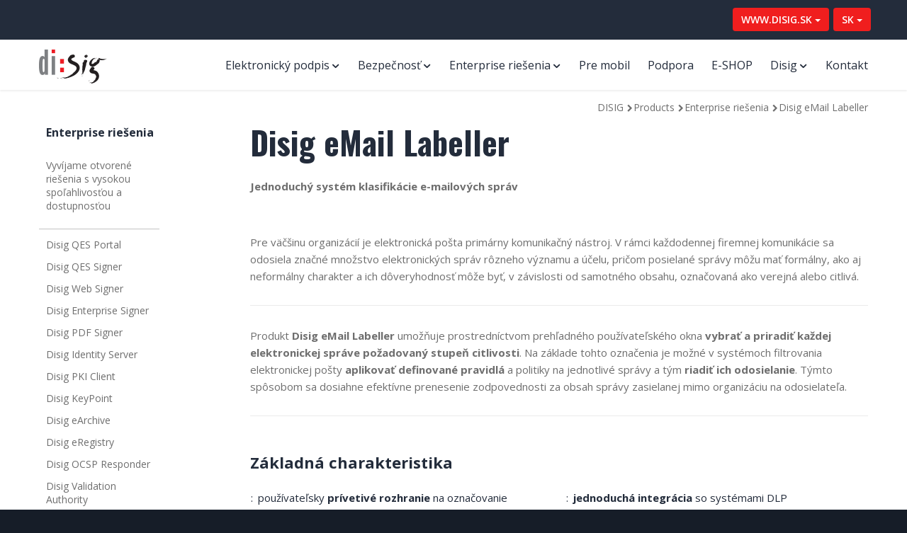

--- FILE ---
content_type: text/html
request_url: https://www.disig.sk/sk/produkty/enterprise-riesenia/disig-email-labeller/
body_size: 7127
content:
<!doctype html>
<!--[if lt IE 9 ]><html class="no-js ie_oldie" lang="sk-SK"><![endif]-->
<!--[if (gte IE 9)|!(IE)]><!--><html class="no-js" lang="sk-SK"><!--<![endif]--> 
	
<head>
		<meta charset="utf-8">
		<meta http-equiv="X-UA-Compatible" content="IE=edge">
		<meta name="viewport" content="width=device-width,initial-scale=1,maximum-scale=1,user-scalable=no" />

		<link rel="alternate" type="application/rss+xml" title="DISIG Feed" href="../../../feed/">

		<link rel="stylesheet" href="../../../../c/t/theme/assets/css/font-awesome.min.css">
		<link href='https://fonts.googleapis.com/css?family=Open+Sans:400,300,600,700&amp;subset=latin,latin-ext' rel='stylesheet' type='text/css' /> 
		<link href='https://fonts.googleapis.com/css?family=Oswald:700&amp;subset=latin,latin-ext' rel='stylesheet' type='text/css' />
		<script src="../../../../c/t/theme/assets/js/contact.js"></script>
		<script src="../../../../c/t/theme/assets/js/menu.js"></script>

		<script type="text/javascript">var badIE = false;</script>
		<!--[if lt IE 9]>
			<script type="text/javascript">badIE = true;</script>
		<![endif]-->

		<title>Disig eMail Labeller &#8211; DISIG</title>

<link rel="stylesheet" href="../../../../c/p/m/res/css/language-selector14ed.css?v=3.3.6" type="text/css" media="all" />
<link rel='stylesheet' id='l-swipebox-css'  href='../../../../c/p/l/assets/swipebox/css/swipebox.min694e.css?ver=1.6.7' type='text/css' media='all' />
<link rel='stylesheet' id='disig_css_style-css'  href='../../../../c/t/theme/assets/css/style.css' type='text/css' media='all' />
<link rel='stylesheet' id='disig_css_box-css'  href='../../../../c/t/theme/assets/css/box.css' type='text/css' media='all' />
<link rel='stylesheet' id='disig_css_elem-css'  href='../../../../c/t/theme/assets/css/elem.css' type='text/css' media='all' />
<link rel='stylesheet' id='disig_css_cfont-css'  href='../../../../c/t/theme/assets/css/cfont.css' type='text/css' media='all' />
<link rel='stylesheet' id='disig_css_grid-css'  href='../../../../c/t/theme/assets/css/grid.css' type='text/css' media='all' />
<script type='text/javascript' src='https://ajax.googleapis.com/ajax/libs/jquery/1.9.0/jquery.min.js'></script>
<script>window.jQuery || document.write('<script src="../../../../c/t/theme/assets/js/jquery.js"><\/script>')</script>
<script type='text/javascript' src='../../../../c/p/l/assets/swipebox/js/jquery.swipebox.min694e.js?ver=1.6.7'></script>
<script type='text/javascript'>
/* <![CDATA[ */
var rlArgs = {"script":"swipebox","selector":"lightbox","customEvents":"","activeGalleries":"1","animation":"1","hideCloseButtonOnMobile":"0","removeBarsOnMobile":"0","hideBars":"1","hideBarsDelay":"5000","videoMaxWidth":"1080","useSVG":"1","loopAtEnd":"0"};
/* ]]> */
</script>
<script type='text/javascript' src='../../../../c/p/l/js/front694e.js?ver=1.6.7'></script>
<script type='text/javascript' src='../../../../c/t/theme/assets/js/modernizr.js'></script>


<script>
	$(document). ready(function(){
		let $navWrapper = $('.nav-wrapper'),
			$topBtn = $navWrapper.find('.btn'),
			$dropdownMenu = $navWrapper.find('.dropdown-menu'),
			$notTopMenu = $('#main, .header_btm');

		$topBtn.on('click', function(){
			let $this = $(this);

			$this.next().toggle();
			$this.parent().siblings().find('.dropdown-menu').hide();			
		});
		$notTopMenu.on('click', function(){
			$dropdownMenu.hide();
		});
	});

</script>
	</head>
<body class="single single-products postid-173 disig-email-labeller">
    <!--[if lt IE 8]>
    <p class="browserupgrade">You are using an <strong>outdated</strong> browser. Please <a href="https://browsehappy.com/">upgrade your browser</a> to improve your experience.</p>
    <![endif]-->

	<div class="container">

		<!-- CONTAINER IN -->
		<div class="container_in">		
			
<!-- HEADER -->
<header id="header">


<nav class="upper-nav" id="upperNav" role="navigation">
	<div class="nav-wrapper">
		<div class="top-menu-link">
			<button class="btn dropdown-toggle" type="button" data-toggle="dropdown">WWW.DISIG.SK <span class="arrow-down"></span></button>
			<ul class="dropdown-menu">
				<li>
					<a href="https://eidas.disig.sk/sk/" title="EIDAS.DISIG.SK">EIDAS.DISIG.SK</a>
				</li>
				<li>
					<a href="https://eshop.disig.sk/" title="ESHOP.DISIG.SK">ESHOP.DISIG.SK</a>
				</li>
				<li>
					<a href="https://opensource.disig.sk/" title="OPENSOURCE.DISIG.SK">OPENSOURCE.DISIG.SK</a>
				</li>
				<li>
					<a href="https://podpis.to/" title="PODPIS.TO">PODPIS.TO</a>
				</li>
				<li>
					<a href="https://qesportal.sk/" title="QESPORTAL.SK">QESPORTAL.SK</a>
				</li>
			</ul>
		</div>
		<div class="lang-select">
			<button class="btn btn-lang dropdown-toggle" type="button" data-language="SK" data-toggle="dropdown">SK <span class="arrow-down"></span></button>
			<ul class="dropdown-menu">
	<li>
		<a href="index.html" data-language="SK">SK</a>
	</li>
	<li>
		<a href="../../../../en/" data-language="EN">EN</a>
	</li>
			</ul>
		</div>
	</div>
</nav>

	<!-- HEADER BOTTOM -->
	<div class="header_btm">
		<div class="wrapper cf">
			<div class="hlogo">
				<h1>
										<a href="../../../" title="DISIG">
						<img src="../../../../c/u/2016/01/logo.png" alt="DISIG" height="48" width="96" />
					</a>
				</h1>
			</div>

			<!-- NAV -->
			<nav id="nav">
				<!-- TRIGGER -->
				<a href="#" class="dl-trigger btn_menu">
					<span class="menu_icon"></span>
				</a>
				<ul id="menu-primary-navigation-sk" class="topmenu menu dl-menu"><li class="hassub menu-elektronicky-podpis"><a href="../../elektronicky-podpis/">Elektronický podpis</a>
<ul class="submenu dl-submenu">
	<li class="menu-disig-desktop-signer"><a href="../../elektronicky-podpis/disig-desktop-signer/">Disig Desktop Signer</a></li>
	<li class="menu-hromadne-podpisovanie"><a href="../../elektronicky-podpis/hromadne-podpisovanie/">Hromadné podpisovanie</a></li>
	<li class="menu-dlhodoba-archivacia"><a href="../../elektronicky-podpis/dlhodoba-archivacia/">Dlhodobá archivácia</a></li>
	<li class="menu-zarucena-konverzia"><a href="../../elektronicky-podpis/zarucena-konverzia/">Zaručená konverzia</a></li>
	<li class="menu-certifikaty"><a href="../../elektronicky-podpis/certifikaty/">Certifikáty</a></li>
	<li class="menu-kvalifikovane-certifikaty"><a href="../../elektronicky-podpis/kvalifikovane-certifikaty/">Kvalifikované certifikáty</a></li>
	<li class="menu-kvalifikovana-casova-peciatka"><a href="../../elektronicky-podpis/kvalifikovana-casova-peciatka/">Kvalifikovaná časová pečiatka</a></li>
	<li class="menu-cipove-karty-a-citacky"><a href="../../elektronicky-podpis/cipove-karty-a-citacky/">Čipové karty a čítačky</a></li>
	<li class="menu-doveryhodne-sluzby-v-zmysle-nariadenia-eidas"><a href="../../elektronicky-podpis/doveryhodne-sluzby-v-zmysle-nariadenia-eidas/">Dôveryhodné služby v zmysle Nariadenia eIDAS</a></li>
</ul>
</li>
<li class="hassub menu-bezpecnost"><a href="../../bezpecnost/">Bezpečnosť</a>
<ul class="submenu dl-submenu">
	<li class="menu-audit-kybernetickej-bezpecnosti"><a href="../../bezpecnost/audit-kybernetickej-bezpecnosti/">Audit kybernetickej bezpečnosti</a></li>
	<li class="menu-outsourcing-ib"><a href="../../bezpecnost/outsourcing-ib/">Outsourcing IB</a></li>
	<li class="menu-poskytovanie-sluzieb-v-sulade-s-nis2"><a href="../../bezpecnost/poskytovanie-sluzieb-v-sulade-s-nis2/">Poskytovanie služieb v súlade s NIS2</a></li>
	<li class="menu-konfiguracna-integrita-a-sulad-is"><a href="../../bezpecnost/konfiguracna-integrita-a-sulad-is/">Konfiguračná integrita a súlad IS</a></li>
	<li class="menu-monitorovanie-privilegovanych-pouzivatelov"><a href="../../bezpecnost/monitorovanie-privilegovanych-pouzivatelov/">Monitorovanie privilegovaných používateľov</a></li>
	<li class="menu-audit-is"><a href="../../bezpecnost/audit-is/">Audit IS</a></li>
	<li class="menu-business-continuity-planning"><a href="../../bezpecnost/business-continuity-planning/">Business Continuity Planning</a></li>
	<li class="menu-priemyselna-bezpecnost"><a href="../../bezpecnost/priemyselna-bezpecnost/">Priemyselná bezpečnosť</a></li>
	<li class="menu-ochrana-osobnych-udajov"><a href="../../bezpecnost/ochrana-osobnych-udajov/">Ochrana osobných údajov</a></li>
	<li class="menu-implementacia-pki"><a href="../../bezpecnost/implementacia-pki/">Implementácia PKI</a></li>
	<li class="menu-implementacia-iso-27001"><a href="../../bezpecnost/implementacia-iso-27001/">Implementácia ISO 27001</a></li>
	<li class="menu-analyza-rizik"><a href="../../bezpecnost/analyza-rizik/">Analýza rizík</a></li>
</ul>
</li>
<li class="current-products -ancestor  current-products -parent hassub menu-enterprise-riesenia"><a href="../">Enterprise riešenia</a>
<ul class="submenu dl-submenu">
	<li class="menu-disig-qes-portal"><a href="../disig-qes-portal/">Disig QES Portal</a></li>
	<li class="menu-disig-qes-signer"><a href="../disig-qes-signer/">Disig QES Signer</a></li>
	<li class="menu-disig-web-signer"><a href="../disig-web-signer/">Disig Web Signer</a></li>
	<li class="menu-disig-enterprise-signer"><a href="../disig-enterprise-signer/">Disig Enterprise Signer</a></li>
	<li class="menu-disig-pdf-signer"><a href="../disig-pdf-signer/">Disig PDF Signer</a></li>
	<li class="menu-disig-identity-server"><a href="../disig-identity-server/">Disig Identity Server</a></li>
	<li class="menu-disig-pki-client"><a href="../disig-pki-client/">Disig PKI Client</a></li>
	<li class="menu-disig-keypoint"><a href="../disig-keypoint/">Disig KeyPoint</a></li>
	<li class="menu-disig-earchive"><a href="../disig-earchive/">Disig eArchive</a></li>
	<li class="menu-disig-eregistry"><a href="../disig-eregistry/">Disig eRegistry</a></li>
	<li class="menu-disig-ocsp-responder"><a href="../disig-ocsp-responder/">Disig OCSP Responder</a></li>
	<li class="menu-disig-validation-authority"><a href="../disig-validation-authority/">Disig Validation Authority</a></li>
	<li class="menu-system-charon"><a href="../system-charon/">Systém Charon</a></li>
	<li class=" menu-disig-email-labeller"><a href="index.html">Disig eMail Labeller</a></li>
	<li class="menu-disig-tsa-signer"><a href="../disig-tsa-signer/">Disig TSA Signer</a></li>
	<li class="menu-disig-ca-signer"><a href="../disig-ca-signer/">Disig CA Signer</a></li>
	<li class="menu-disig-swaca"><a href="../disig-swaca/">Disig SWACA</a></li>
</ul>
</li>
<li class="menu-pre-mobil"><a target="_blank" href="https://qesportal.sk/CertEnroll/">Pre mobil</a></li>
<li class="menu-podpora"><a target="_blank" href="https://eidas.disig.sk/sk/support/">Podpora</a></li>
<li class="menu-e-shop"><a href="https://eshop.disig.sk/">E-SHOP</a></li>
<li class="hassub menu-disig"><a href="#">Disig</a>
<ul class="submenu dl-submenu">
	<li class="menu-o-nas"><a href="../../../disig/o-nas/">O nás</a></li>
	<li class=" menu-aktuality"><a href="../../../disig/aktuality/">Aktuality</a></li>
	<li class="menu-kariera"><a href="../../../disig/kariera/">Kariéra</a></li>
	<li class="menu-partneri"><a href="../../../disig/partneri/">Partneri</a></li>
</ul>
</li>
<li class="menu-kontakt"><a href="../../../kontakt/">Kontakt</a></li>
</ul>			</nav>
			<!-- END NAV -->

		</div>
	</div>
	<!-- END HEADER BOTTOM -->

</header>
<!-- HEADER -->
			<!-- MAIN -->
			<div id="main">
								<div class="wrapper">
	<ul class="breadcrumb">
		<!-- Breadcrumb NavXT 5.4.0 -->
<li class="home"><span property="itemListElement" typeof="ListItem"><a property="item" typeof="WebPage" title="Go to DISIG." href="../../../" class="home"><span property="name">DISIG</span></a><meta property="position" content="1"></span></li>
<li><span property="itemListElement" typeof="ListItem"><a property="item" typeof="WebPage" title="Go to Products." href="../../" class="products-root post post-products"><span property="name">Products</span></a><meta property="position" content="2"></span></li>
<li><span property="itemListElement" typeof="ListItem"><a property="item" typeof="WebPage" title="Go to Enterprise riešenia." href="../" class="post post-products"><span property="name">Enterprise riešenia</span></a><meta property="position" content="3"></span></li>
<li class="current_item"><span property="itemListElement" typeof="ListItem"><span property="name">Disig eMail Labeller</span><meta property="position" content="4"></span></li>
	</ul>    
</div><div class="wrapper cf">
	<!-- MAIN LEFT -->
<div class="main_left">

			<div class="box_left padd_l10">
		<h2 class="title">Enterprise riešenia</h2>
		<p class="text"><p>Vyvíjame otvorené riešenia s vysokou spoľahlivosťou a dostupnosťou</p>
</p>
		</div>
		
			<ul class="box_left menu_left">  
								<li class="">
						<a href="../disig-qes-portal/" title="Disig QES Portal">Disig QES Portal</a>
					</li>
												<li class="">
						<a href="../disig-qes-signer/" title="Disig QES Signer">Disig QES Signer</a>
					</li>
												<li class="">
						<a href="../disig-web-signer/" title="Disig Web Signer">Disig Web Signer</a>
					</li>
												<li class="">
						<a href="../disig-enterprise-signer/" title="Disig Enterprise Signer">Disig Enterprise Signer</a>
					</li>
												<li class="">
						<a href="../disig-pdf-signer/" title="Disig PDF Signer">Disig PDF Signer</a>
					</li>
												<li class="">
						<a href="../disig-identity-server/" title="Disig Identity Server">Disig Identity Server</a>
					</li>
												<li class="">
						<a href="../disig-pki-client/" title="Disig PKI Client">Disig PKI Client</a>
					</li>
												<li class="">
						<a href="../disig-keypoint/" title="Disig KeyPoint">Disig KeyPoint</a>
					</li>
												<li class="">
						<a href="../disig-earchive/" title="Disig eArchive">Disig eArchive</a>
					</li>
												<li class="">
						<a href="../disig-eregistry/" title="Disig eRegistry">Disig eRegistry</a>
					</li>
												<li class="">
						<a href="../disig-ocsp-responder/" title="Disig OCSP Responder">Disig OCSP Responder</a>
					</li>
												<li class="">
						<a href="../disig-validation-authority/" title="Disig Validation Authority">Disig Validation Authority</a>
					</li>
												<li class="">
						<a href="../system-charon/" title="Systém Charon">Systém Charon</a>
					</li>
												<li class="active">
						<a href="index.html" title="Disig eMail Labeller">Disig eMail Labeller</a>
					</li>
												<li class="">
						<a href="../disig-tsa-signer/" title="Disig TSA Signer">Disig TSA Signer</a>
					</li>
												<li class="">
						<a href="../disig-ca-signer/" title="Disig CA Signer">Disig CA Signer</a>
					</li>
												<li class="">
						<a href="../disig-swaca/" title="Disig SWACA">Disig SWACA</a>
					</li>
									</ul>
		</div>
<!-- END MAIN LEFT -->

	<!-- MAIN RIGHT -->
	<div class="main_right">
					<!-- PAGE CONTENT -->
			<div class="page_content">
				<h1>Disig eMail Labeller</h1>
				<p><strong>Jednoduchý systém klasifikácie e-mailových správ</strong></p>

				<div class="product_prop3">
			<h2></h2>
		<p>Pre väčšinu organizácií je elektronická pošta primárny komunikačný nástroj. V rámci každodennej firemnej komunikácie sa odosiela značné množstvo elektronických správ rôzneho významu a účelu, pričom posielané správy môžu mať formálny, ako aj neformálny charakter a ich dôveryhodnosť môže byť, v závislosti od samotného obsahu, označovaná ako verejná alebo citlivá.</p>
		</div> <div class="product_prop3">
			<h2></h2>
		<p>Produkt <b>Disig eMail Labeller</b> umožňuje prostredníctvom prehľadného používateľského okna <b>vybrať a priradiť každej elektronickej správe požadovaný stupeň citlivosti</b>. Na základe tohto označenia je možné v systémoch filtrovania elektronickej pošty <b>aplikovať definované pravidlá</b> a politiky na jednotlivé správy a tým <b>riadiť ich odosielanie</b>. Týmto spôsobom sa dosiahne efektívne prenesenie zodpovednosti za obsah správy zasielanej mimo organizáciu na odosielateľa.</p>
		</div> 
									<br /><br />
					<h2>Základná charakteristika</h2>

					<div class="gridd">
						<div class="col2">
							<ul>
																	<li>
										používateľsky <b>prívetivé rozhranie</b> na označovanie elektronických správ									</li>
																		<li>
										<b>povinnosť označovať (klasifikovať) posielané elektronické správy</b> v závislosti od ich obsahu									</li>
																		<li>
										prehľadná vizuálna stránka označovania elektronických správ									</li>
									</ul></div><div class="col2"><ul>									<li>
										<b>jednoduchá integrácia</b> so systémami DLP									</li>
																		<li>
										<b>integrácia s</b>produktom <b>Microsoft Outlook</b>									</li>
																		<li>
										možnosť prispôsobenia potrebám zákazníka									</li>
																</ul>
						</div>
					</div>
					<br />				
				
									<div class="btn_cont_product_sheet">
						<a href="../../../../c/u/2017/03/Disig_eMail_Labeller.pdf" class="btn_red">Stiahnuť produktový list</a>
					</div>
									<div class="grad_grey">
						<div class="tabz cf">
							<div class="tabz_menu">
								<a href="#">
	<span>Vlastnosti</span>
</a><a href="#">
	<span>Technické požiadavky</span>
</a><a href="#">
	<span>Podporované OS</span>
</a><a href="#">
	<span>Podporované aplikácie na platforme Windows</span>
</a>							</div>
							<div class="tabz_cont">
								<div class="tab">
	<div class="tab_inner page_content">
		<h3 class="title"></h3>
		<p>
			Medzi <b>hlavné úlohy Disig eMail Labellera</b> patrí:<ul><li><b>označovanie odosielaných e-mailových správ a zabránenie ich odoslaniu v prípade, ak si klient nevyberie jednu z možných úrovní citlivosti správy</b></li><li>jednoduchá integrácia priamo do aplikácie MS Outlook</li><li>vkladanie označenia priamo do tela e-mailovej správy</li><li>vkladanie úrovne citlivosti do predmetu odosielanej správy</li><li>nastavenie šifrovania a/alebo podpísania e-mailovej správy podľa zvoleného stupňa klasifikácie</li><li>možnosť prispôsobenia úrovní a textov označenia správ potrebám zákazníka</li><li>možnosť definovať zoznam e-mailových adries s výnimkou pre označovanie správ</li><li>široké možnosti inštalácie na klientské pracovné stanice</li><li>inštalácia priamo administrátorom na pracovnej stanici</li><li>vzdialená inštalácia pomocou skupinových politík v doméne</li><li>možnosť integrácie s rôznymi DLP(Forcepoint, CheckPoint)</li></ul>		</p>
	</div>
</div> <div class="tab">
	<div class="tab_inner page_content">
		<h3 class="title"></h3>
		<p>
			Minimálne technické požiadavky potrebné pre inštaláciu a prevádzku aplikácie Disig eMail Labeller:<ul><li>Procesor Intel alebo AMD 1 GHz</li><li>512 MB RAM</li><li>20 MB voľného miesta na disku</li><li>Podporovaný operačný systém</li><li>Podporovaná aplikácia MS Outlook</li></ul>		</p>
	</div>
</div> <div class="tab">
	<div class="tab_inner page_content">
		<h3 class="title"></h3>
		<p>
			Microsoft Windows XP SP3<br />
<br />
Microsoft Vista SP1<br />
<br />
Microsoft Windows 7<br />
<br />
Microsoft Windows 8.1.<br />
<br />
Microsoft Windows 10		</p>
	</div>
</div> <div class="tab">
	<div class="tab_inner page_content">
		<h3 class="title"></h3>
		<p>
			Microsoft Outlook 2003<br />
<br />
Microsoft Outlook 2007<br />
<br />
Microsoft Outlook 2010<br />
<br />
Microsoft Outlook 2013<br />
<br />
Microsoft Outlook 2016		</p>
	</div>
</div> 
							</div>
						</div>
					</div>					
				 

									<!-- CONTACT FORM -->
					<div class="form_contact grad_red mg_t60">
						
<div class="inner" style="padding-bottom: 10px;">
	<div role="form" class="wpcf7" id="wpcf7-f62-p38-o1" lang="sk-SK" dir="ltr">
		<div class="screen-reader-response"></div>
		<form action="#" method="post" class="wpcf7-form" novalidate="novalidate">
			<div style="display: none;">
				<input type="hidden" name="location" id="visitor_location" value="Disig eMail Labeller" />
			</div>
			<div class="gridd">
				<div class="col1 center">
					<h2>Máte záujem?</h2>
				</div>
				<div class="col2">
					<span class="wpcf7-form-control-wrap name">
						<input type="text" name="name" id="visitor_name" value="" size="40" class="wpcf7-form-control wpcf7-text wpcf7-validates-as-required input_text center" aria-required="true" aria-invalid="false" placeholder="Meno" />
					</span>
				</div>
				<div class="col2">
					<span class="wpcf7-form-control-wrap email">
						<input type="email" name="email" id="visitor_email" value="" size="40" class="wpcf7-form-control wpcf7-text wpcf7-email wpcf7-validates-as-required wpcf7-validates-as-email input_text center" aria-required="true" aria-invalid="false" placeholder="E-mail" />
					</span>
				</div>
				<div class="col1">
					<span class="wpcf7-form-control-wrap message">
						<textarea name="message" id="visitor_message" cols="40" rows="3" class="wpcf7-form-control wpcf7-textarea wpcf7-validates-as-required input_text" aria-required="true" aria-invalid="false" placeholder="Správa..."></textarea>
					</span>
				</div>
				<div class="col1 center">
					<input type="button" value="Odoslať" class="wpcf7-form-control wpcf7-submit btn_red" onclick="javascript:sendContactForm();" />
				</div>
				<div id="contactFormResult" class="wpcf7-response-output wpcf7-display-none"></div>
			</div>
		</form>
	</div>
</div>
					</div>		
							</div>
			<!-- END PAGE CONTENT -->


			</div>
	<!-- END MAIN RIGHT -->

</div>

							</div>
			<!-- END MAIN -->
		</div>
		<!-- END CONTAINER IN -->

		
<!-- FOOTER -->
<footer id="footer">

		<!-- FOOTER TOP -->
	<div class="footer_top">
		<div class="wrapper cf">
			<div class="left">
				<strong>Vyplňte náš dotazník spokojnosti</strong>  
				<span>Radi si vypočujeme váš názor</span>      
			</div> 

			<div class="right">
				<a href="https://docs.google.com/forms/d/1Mh6mz3mVTJed6PaTUDsRn3BOEvdFjmGgkC6bddPA5KI/viewform?usp=send_form" target="_blank" class="btn_grey">DOTAZNÍK SPOKOJNOSTI</a>
			</div>   
		</div>
	</div>

	<!-- FOOTER MID -->
	<div class="footer_mid">
		<div class="wrapper cf">


<style>
span.wpcf7-not-valid-tip {
	display: none;
}
</style>
			<div class="menu_line cf">
				<div class="fl hide900">
					<ul id="menu-footer-menu-sk" class="menu"><li class="menu-elektronicky-podpis"><a href="../../elektronicky-podpis/">Elektronický podpis</a></li>
<li class="menu-bezpecnost"><a href="../../bezpecnost/">Bezpečnosť</a></li>
<li class="current-products -ancestor menu-enterprise-riesenia"><a href="../">Enterprise riešenia</a></li>
<li class="menu-pre-mobil"><a href="../../../aktuality/podpisovanie-v-mobile-mobilne-eid-na-dosah/">Pre mobil</a></li>
<li class="menu-podpora"><a target="_blank" href="https://eidas.disig.sk/sk/support/">Podpora</a></li>
<li class="hassub menu-disig"><a href="#">Disig</a>
<ul class="submenu dl-submenu">
	<li class="menu-o-nas"><a href="../../../disig/o-nas/">O nás</a></li>
	<li class=" menu-aktuality"><a href="../../../disig/aktuality/">Aktuality</a></li>
	<li class="menu-kariera"><a href="../../../disig/kariera/">Kariéra</a></li>
	<li class="menu-partneri"><a href="../../../disig/partneri/">Partneri</a></li>
</ul>
</li>
<li class="menu-kontakt"><a href="../../../kontakt/">Kontakt</a></li>
</ul>				</div>  

				<div class="copy">
								<div class="textwidget">&copy; 2016-2025 <strong>Disig a.s.</strong></div>
						</div> 

			</div>

		</div>
	</div>


	<div class="bar_btm">
		<div class="wrapper cf">
			<div class="footer-logos">
								<a href="../../../" title="DISIG" class="logo_footer">
					<img src="../../../../c/u/2016/01/logo_footer.png" alt="DISIG" width="70" height="35" />
				</a>

				<div class="social_footer">
					<a href="https://www.linkedin.com/company/disig-as" title="disig linkedin" target="_blank">
						<span class="fa fa-linkedin-square"></span>
					</a>
					<a href="https://www.facebook.com/disig.sk" title="disig facebook" target="_blank">
						<span class="fa fa-facebook-square"></span>
					</a>
					<a href="https://www.youtube.com/@disig-as" title="disig youtube" target="_blank">
						<span class="fa fa-youtube-square"></span>
					</a>
				</div>
			</div>

			<div class="footer-text-claim">
				Táto webstránka používa iba cookies nevyhnutné pre jej správne fungovanie.<br/>
				<a href="../../../../other/Cookie_Policy_SK.pdf" class="footer-text-link">Zásady používania súborov cookies</a>
				&nbsp;
				<a href="../../../../other/Personal_data_processing_SK.pdf" class="footer-text-link">Informácia o spracúvaní osobných údajov</a>
			</div>

					</div>
	</div>

</footer>
<!-- END FOOTER -->

		<script type='text/javascript' src='../../../../c/t/theme/assets/js/plugs.js'></script>
<script type='text/javascript' src='../../../../i/js/wp-embed.min.js'></script>
<script type='text/javascript'>
/* <![CDATA[ */
var icl_vars = {"current_language":"sk","icl_home":"https:\/\/www.disig.sk\/sk\/","ajax_url":"https:\/\/www.disig.sk\/wp-admin\/admin-ajax.php","url_type":"1"};
/* ]]> */
</script>
<script type='text/javascript' src='../../../../c/p/m/res/js/sitepress.js'></script>



<style>
	div.wpcf7-response-output {
		margin: 0px;
	}
	div.wpcf7-validation-errors {
		border: 0;
		font-weight: bold;
	}
</style>
	</div>
	<!-- container end-->
</body>
</html>


--- FILE ---
content_type: text/css
request_url: https://www.disig.sk/c/t/theme/assets/css/style.css
body_size: 5130
content:
*, *:after, *:before{
  -webkit-box-sizing: border-box;
  -moz-box-sizing: border-box;
  box-sizing: border-box;
}

html {
  height:100%;
  width: 100%;
  cursor: default;
  font-size: 100%;
  font-family: sans-serif; /* 1 */
  -ms-text-size-adjust: 100%; /* 2 */
  -webkit-text-size-adjust: 100%; /* 2 */
}

body {
  margin: 0;
  padding: 0;
  font-family: 'Open Sans', Arial, Helvetica, sans-serif;
  font-size: 14px;
  line-height: 1.4;
  color: #6e6e6e;
  height: 100%;
  width: 100%;
  background: #161d28;
}

.container{
  width: 100%;
  background: #232c3b;
  position: relative;
  top: 0;
  padding: 0;
  transition: top .55s cubic-bezier(0.230, 1.000, 0.320, 1.000);
}

.searchactive .container{
  top:140px;
}

.container_in{
  background: #fff;
}

.wrapper{
  max-width: 1200px;
  padding: 0 15px;
  margin: 0 auto;
}

.wrapper2{
  max-width: 1170px;
  margin: 0 auto;
}

.osw{
  font-family: 'Oswald', sans-serif;
}

A {outline: none;text-decoration: none; color: #232c3b; background-color: transparent;}
a:active,a:hover {outline: 0;}
IMG {border: 0; -ms-interpolation-mode: bicubic;}
article,aside,details,figcaption,figure,footer,header,hgroup,nav,section,summary {display: block;}
audio,progress,canvas,video {display: inline-block;vertical-align: baseline;}
audio,canvas,iframe,img,svg,video {vertical-align: middle;}
* html audio,* html canvas,* html video {display: inline;zoom: 1;}
audio:not([controls]) {display: none;height: 0;}
[hidden],template {display: none;}
b,strong{font-weight: bold;}
button,input,select,optgroup,textarea {font-family: 'Open Sans', Arial, Helvetica, sans-serif;margin:0;}
h1{font-size: 2em;margin: 0.67em 0;}
h2{font-size: 1.5em;margin: 0.83em 0;}
h3{font-size: 1.17em;margin: 1em 0;}
h4{font-size: 1em;margin: 1.33em 0;}
h5{font-size: 0.83em;margin: 1.67em 0;}
h6{font-size: 0.75em;margin: 2.33em 0;}
abbr[title]{border-bottom: 1px dotted;}
blockquote{margin: 1em 40px;}
dfn{font-style: italic;}
mark{background: #ff0;color: #000;}
p,pre{margin: 0.8em 0;}
code,kbd,pre,samp {font-family: monospace, serif;font-size: 1em;}
* + html code,* + html kbd,* + html pre,* + html samp {font-family: 'courier new', monospace;}
pre {white-space: pre;white-space: pre-wrap;word-wrap: break-word;overflow: auto;}
q {quotes: none;}
q:before,q:after {content: '';content: none;}
small {font-size: 80%;}
sub,sup {font-size: 75%;line-height: 0;position: relative;vertical-align: baseline;}
sup {top: -0.5em;}
sub {bottom: -0.25em;}
dl,menu,ol,ul {margin: 1em 0;}
dd {margin: 0 0 0 40px;}
menu,ol,ul {padding: 0 0 0 40px;}
nav ul,nav ol {list-style: none;list-style-image: none;}
svg:not(:root) {overflow: hidden;}
figure{margin: 1em 40px;}
form{margin: 0;}
fieldset{border: 1px solid #c0c0c0;margin: 0 2px;padding: 0.35em 0.625em 0.75em;}
legend {border: 0;padding: 0;white-space: normal;*margin-left: -7px;}
* html legend {margin-left: -7px;}
* + html legend {margin-left: -7px;}
button,input,select,textarea {font-size: 100%;margin: 0;vertical-align: baseline;vertical-align: middle;}
button,input{line-height: normal;}
button{overflow:visible}
button,select {text-transform: none;}
input{padding: 0;}
button,html input[type="button"],input[type="reset"],input[type="submit"]{ -webkit-appearance: button;cursor: pointer;}
* html button,* html input[type="button"],* html input[type="reset"],* html input[type="submit"]{overflow: visible;}
* html button,* + html input[type="button"],* + html input[type="reset"],* + html input[type="submit"]{overflow: visible;}
button[disabled],input[disabled]{cursor: default;}
input[type="checkbox"],input[type="radio"]{box-sizing: border-box;padding: 0;}
* html input[type="checkbox"],* html input[type="radio"]{height: 13px;width: 13px;}
* + html input[type="checkbox"],* + html input[type="radio"]{height: 13px;width: 13px;}
input[type="search"] { -webkit-appearance: textfield; -moz-box-sizing: content-box; -webkit-box-sizing: content-box;box-sizing: content-box;}
input[type="search"]::-webkit-search-cancel-button,input[type="search"]::-webkit-search-decoration {-webkit-appearance: none;}
input[type="number"]::-webkit-inner-spin-button,input[type="number"]::-webkit-outer-spin-button {height: auto;}
button::-moz-focus-inner,input::-moz-focus-inner{border: 0;padding: 0;}
textarea{overflow: auto;vertical-align: top;}
table{border-collapse: collapse;border-spacing: 0;}
td,th {padding: 0;}
area{cursor:pointer}
hr {box-sizing: content-box;height: 0;}

/*****HEADER*****/
#header{
  position: relative;
  z-index: 100;
  box-shadow: 0 2px 2px rgba(0,0,0,.06);
}

/* PRIDANE MRAG */
#upperNav {
	background-color: rgb(35, 44, 59);
	height: 56px;
	padding-right: .662em;
}

#upperNav .arrow-down{
  width: 0; 
  height: 0; 
  border-left: 4px solid transparent;
  border-right: 4px solid transparent;  
  border-top: 4px solid #fff;
  position: absolute;
  right: 12px;
  top: 16px;
}

#upperNav .lang-select,
#upperNav .top-menu-link {
	padding: 11px 0;
	margin-right: 6px;
	position: relative;
}
#upperNav .lang-select .btn,
#upperNav .top-menu-link .btn {
	position: relative;
	background-color: #f01e1e;
	color: #fff;
	outline: none;
	font-weight: 600;
	border-radius: 4px;
	padding: 7px 24px 7px 12px;
}
#upperNav .lang-select .dropdown-menu,
#upperNav .top-menu-link .dropdown-menu {	
	top: 40px;
	left: -1px;
	float: left;
	padding: 4px 0;
	margin: 2px 0 0;
	list-style: none;
	background-color: #ffffff;	
	border-color: rgba(0, 0, 0, 0.15);
	border-radius: 0 0 4px 4px;
	box-shadow: none;	
}

#upperNav .lang-select .dropdown-menu{
	min-width: 64px;
}

#upperNav .top-menu-link .dropdown-menu{
	min-width: 196px;
}

#upperNav .form-search #instantsearch {
	position: relative;
	background-color: #656c76;
	border: 0;
	height: 23px;
	width: 230px;
	border-radius: 4px;
	transition: background .3s, margin .3s, width .3s;
}
/* END PRIDANE MRAG */

.header_top{
  color: #fff;
  background: #232c3b;
  height: 56px;
}

.header_top .left{
  float: left;
  padding: 18px 0 18px 0;
  font-weight: 600;
}

.header_top .left a{
  color: #f01e1e;
}

.header_top .left a:hover{
  text-decoration: underline
}

.header_top .right{
  float: right;
  padding-top: 11px;
}

.header_btm{
  position: relative;
}

.hlogo{
  float: left;
  padding: 14px 0 9px 0;
}

.hlogo h1,
.hlogo a{
  display: block;
  margin: 0;
}

.hlogo img{
  display: block;
  max-width:100%;
}

#nav{
  float: right;
}

.menu{
  list-style: none;
  padding: 0;
  margin: 0;
}

.menu > li{
  float: left;
  position: relative;
}

.menu > li + li{
  margin-left: 25px;
}

.menu > li > a{
  display: block;
  position: relative;
  color: #232c3b;
  font-size: 16px;
  padding: 25px 0 24px 0;
  transition: color .3s;
}

.menu > li > a:hover,
.menu > li.active > a,
.menu > li.hover > a{
  color: #f01e1e;
}

/* mrag  */

.dl-submenu > li[class*='menu-'] .submenu{
  position: initial;
}

.menu .hassub > a{
  padding-right: 15px;
}

.menu .hassub > a:after{
  content: '\e80c';
  font-family: "cfont";
  font-style: normal;
  font-weight: normal;
  position: absolute;
  right: 2px;
  top: 50%;
  margin-top: -2px;
  height: 6px;
  line-height: 6px;
}

.submenu .hassub > a:after{
  right: 12px;
}

.submenu{
  position: absolute;
  background: #f2f2f2;
  width: 190px;
  list-style: none;
  margin: 0;
  padding: 0;
  top: 100%;
  left: 0;
  overflow: hidden;
  display: none;
  opacity: 0;
  transform: scale(.95);
  transition: opacity .3s, transform .3s;
}

li.hover .submenu{
  display: block;
}

li.trans .submenu{
  opacity: 1;
  transform: scale(1);
}

.submenu li{
  display: block;
  position: relative;
}

.submenu li:hover{
background: #e9e9e9;
}

.submenu li a:hover{
background: none;
color: #f01e1e;
}

.submenu li + li{
  padding-top: 1px;
}

.submenu li + li:before{
  content: '';
  position: absolute;
  left: 13px;
  right: 13px;
  height: 1px;
  top: 0;
}

.submenu a{
  color: #6e6e6e;
  font-size: 14px;
  padding: 8px 23px;
  display: block;
  width: 100%;
  position: relative;
  z-index: 2;
  transition: color .3s, background .3s;
}

.submenu a:hover,
.submenu li.active a{
  color: #fff;
  background: #232c3b
}

.submenu li.active a{
  font-weight: bold;
}

.btn_menu{
  margin: 7px -10px 0 0;
  height: 57px;
  width: 57px;
  display: none;
  vertical-align: top;
  position: relative;
}

.menu button{
  display: none;
  position: absolute;
  right: 0;
  top: 6px;
  height: 40px;
  width: 55px;
  overflow: visible;
  background: none;
  outline: none;
  border: 0;
  -webkit-tap-highlight-color: rgba(0, 0, 0, 0);
}

.submenu button{
  top: 2px;
}

.menu button:before{
  content: '';
  width:21px;
  height: 3px;
  position: absolute;
  left: 50%;
  margin-left: -10px;
  top: 50%;
  margin-top: -1px;
  background: #7e8083;
}

.menu button:after{
  content: '';
  height:21px;
  width: 3px;
  position: absolute;
  left: 50%;
  margin-top: -10px;
  top: 50%;
  margin-left: -1px;
  background: #7e8083;
  transition: height .2s, margin-top .2s;
}

.menu li.active > button:after,
.menu li.active > button:before{
  background: #fff
}

.menu .selected > button:after{
  content: ' ';
  height: 1px;
  margin-top:0;
}


/**MAIN**/
#main{
}

.main_left{
  float: left;
  width: 170px;
  padding-bottom: 60px;
}

.main_right{
  float: right;
  width: 74.5%;
  padding-bottom: 60px;
}


/**FOOTER**/
#footer{
  padding-bottom: 80px;
}

.footer_top{
  background: #ffcb0a;
  padding: 25px 0 15px 0;
}

.footer_top .left{
  float: left;
  padding: 0 0 10px 0;
}

.footer_top .left strong{
  color:#232c3b;
  font-size: 24px;
  display: block;
}

.footer_top .left span{
  color: #7c6200;
  font-size: 16px;
}

.footer_top .right{
  float: right;
  padding: 5px 0 10px 15px;
}

.footer_top .btn_grey{
  width: 230px;
}

.footer_mid{
  background: #232c3b;
  padding: 25px 0 25px 0;
  color: #fff;
}

#footer .menu > li > a{
  color: #fff;
  padding-top: 15px;
  padding-bottom: 15px;
}

#footer .menu > li > a:hover,
#footer .menu > li.active > a,
#footer .menu > li.hover > a{
  color: #f01e1e;
}

#footer .submenu{
  top: auto;
  bottom: 100%;
}

#footer .submenu li a:hover,
#footer .submenu li.active a{
  background: #68829b
}

#footer .menu_line{
/*  padding-top: 50px;*/
}

.copy{
  float: right;
  padding: 16px 0;
}

.bar_btm{
  background: #161d28;
  position: absolute;
  height: 80px;
  left: 0;
  bottom: 0;
  width: 100%;
  z-index: 90;
}

.bar_btm .left{
  float:left;
}

.logo_footer{
  display: block;
  float: left;
  height: 35px;
  margin-top: 12px;
  margin-right: 30px;
}

.logo_footer img{
  display: block;
  max-width: 100%;
}

.social_footer{
  float: left;
  padding-top: 16px;
}

.social_footer a{
  display: inline-block;
  vertical-align: top;
  font-size: 24px;
  height: 24px;
  color: #fff;
}

.social_footer a + a{
  margin-left: 20px;
}

.social_footer a.tw{
  font-size: 20px;
  padding-top: 4px;
}

.social_footer span{
  vertical-align: top;
  display: inline-block;
  line-height: 1;
  font-size: 28px;
}

.btn_chat{
  float: right;
  background: #af0202;
  height: 80px;
  width: 270px;
  text-align: center;
  color: #fff;
  font-weight: bold;
  font-size: 16px;
  transition: background .4s;
}

.btn_chat span{
  display: inline-block;
  vertical-align: top;
  line-height: 1.4;
  padding-left: 25px;
  position: relative;
  margin-top: 28px;
}

.btn_chat span:after{
  content: '';
  position: absolute;
  left: 0;
  background: #39b549;
  width: 16px;
  height: 16px;
  top: 3px;
  border-radius: 50%;
}

.btn_chat:hover{
  background: #d83a21;
}

/* bottom footer bar refactor - mrag */

.bar_btm .wrapper.cf{
  width: 100%;
  height: 82px;
}

.bar_btm .wrapper.cf .footer-logos{
  float: left;
  margin-top: 1em;
}
.bar_btm .wrapper.cf .footer-text-claim{
  float: right;
  text-align: right;
  margin-top: 1.5em;
}

.bar_btm .wrapper.cf > .footer-text-claim .footer-text-link{
  display: inline-block;
  line-height: 1.0;
  color: #f01e1e;
  transition: color .2s;
}

.bar_btm .wrapper.cf > .footer-text-claim .footer-text-link:hover{
  color: #dadada;
}

@media screen and (max-width: 520px){
  .bar_btm .wrapper.cf{
    height: 136px;
  }
  .bar_btm .wrapper.cf .footer-logos{    
    width: 100%;
    margin-top: 1.4em;
    display: flex;
    justify-content: center;
  }
  .bar_btm .wrapper.cf .footer-text-claim{
    float: initial;
    width: 100%;
    text-align: center;
    margin-top: 6.0em;
    margin-bottom: 2.0em;
  }
  .bar_btm .wrapper.cf > .footer-text-claim .footer-text-link{
    line-height: 1.0;
  }  
}

/* end bottom footer bar refactor - mrag*/

/*****HELPERS*****/

/**TABLE GRID**/
.tgrid{
  margin: 0 -30px;
}

.tgrid .table{
  display: table;
  border-spacing: 30px;
  width: 100%;
  overflow: hidden;
  table-layout: fixed;
  margin: -30px 0;
}

.tgrid .table > *{
  display: table-cell;
  vertical-align: top;
}

.tgrid .col3{
  width: 33.333%;
}

/**GRIDD**/
.gridd{
  position: relative;
  -webkit-box-sizing: border-box;
  -moz-box-sizing: border-box;
  box-sizing: border-box;
  margin-left: -3%;
  max-width: 105%;
}

.gridd > *{
  -webkit-box-sizing: border-box;
  -moz-box-sizing: border-box;
  box-sizing: border-box;
  display: inline-block;
  vertical-align: top;
  margin-left: 3%;
  margin-right: -.25em;
  overflow: visible;
}

.gridd .col1{width: 97%;}
.gridd .col2{width: 47%;}
.gridd .col4{width: 22%;}
.gridd .col3{width: 30.361%;}
.gridd .col5{ width: 17.07%; }
.gridd .col25{width: 37%;}
.gridd .col23{width: 63.666666666%;}

*+html .gridd > *{
  display: inline;
  zoom: 1;
  overflow: visible;
}

.gridd.mline > div{
  margin-bottom: 20px;
}

.gridd.mline{
  margin-bottom: -20px;
}

.gridd img{
  max-width: 100%;
}

.gridd table{
  width: 100%;
}

/**HELP*/
.center{
  text-align: center;
}

.align-right{
  text-align: right;
}

.nowrap{
  white-space: nowrap;
}

/**clear**/
.cf:before,
.cf:after {
  content: " ";
  display: table;
}

.cf:after {
  clear: both;
}

*+html .cf {
  zoom: 1;
}

.clear {
  clear:both;
  font-size:1px;
  height:0.01px;
  line-height:1px;
  margin:0;
  padding:0;
}

/***float***/
.fl{
  float: left;
}

.fr{
  float: right;
}

.rel{
  position: relative;
}

.dblock{
  display: block;
}

.img_block{
  display: block;
  max-width: 100%;
  margin: 0 auto;
}

/**paddings**/
.padd_l5{
  padding-left: 5px;
}

.padd_l10{
  padding-left: 10px;
}

.padd_t20{
  padding-top: 20px;
}

.padd_tb25{
  padding-top: 25px;
  padding-bottom: 25px;
}

.padd_t40{
  padding-top: 40px;
}

.padd_b50{
  padding-bottom: 50px;
}

.padd_t60{
  padding-top: 60px;
}


/**MARGINS**/
.mg_t30{
  margin-top: 30px;
}

.mg_t60{
  margin-top: 60px;
}


/**widths**/
.w100{
  width: 100%;
}

.quarter{
  float: left;
  width: 25%;
}

.third{
  float: left;
  width: 33.3333%;
}

.half{
  float: left;
  width: 50%;
}

.maxw500{
  max-width: 500px;
}

.maxw700{
  max-width: 700px;
}


/**BGS**/
.bg_image{
  background-position: center center;
  background-repeat: no-repeat;
  background-size: cover;
}


/** DISIG TOP BAR **/
.upper-nav .nav-wrapper{
  max-width: 1200px;
  margin: 0 auto;
  display: flex;
  justify-content: flex-end;
}

.nav-wrapper .lang-select > .btn, .nav-wrapper .top-menu-link > .btn{		
  border: 0;
}

.nav-wrapper .lang-select > .btn > i.fa, .nav-wrapper .top-menu-link > .btn > i.fa{
  font-size: 9px;
  position: relative;
  top: -1px;
}

#upperNav .top-menu-link{
  z-index: 10;
}

.nav-wrapper .dropdown-menu{
  position: absolute;
  display: none;
  top: 36px;
  left: -1px;		
  padding: 5px 0;
  margin: 2px 0 0;
  list-style: none;
  background-color: #ffffff;
  border: 1px solid  rgba(0, 0, 0, 0.15);
  border-radius: 0 0 4px 4px;
  box-shadow: none;
  z-index: 100;
}

.nav-wrapper .dropdown-menu > li > a {
  display: block;
  padding: 3px 20px;
  clear: both;
  font-weight: 400;
  line-height: 1.42857143;
  color: #333;
  white-space: nowrap;
}

.nav-wrapper .dropdown-menu > li > a:hover{
  background: #f4f4f4;
}



/**MQ**/
@media only screen and (max-width: 1320px) {
  body{
    min-width: 320px;
    overflow-x: hidden;
  }
}

@media only screen and (max-width: 1000px) {
  .menu > li > a{
    font-size: 13px;
    line-height: 22px;
  }

  .copy{
    font-size: 13px;
    line-height: 21px;
  }
}

@media only screen and (max-width: 900px), screen and (max-height: 700px){
  #footer{
    padding-bottom: 50px;
  }

  .bar_btm{
    height: 50px;
  }

  .logo_footer{
    margin-top: 15px;
    margin-right: 20px;
    width: 50px;
  }

  .logo_footer img{
    max-height: 100%;
    width: auto;
    height: auto;
  }

  .social_footer{
    padding-top: 14px;
  }

  .btn_chat{
    height: 50px;
    width: 140px;
  }

  .btn_chat span{
    margin-top: 14px;
  }
}

@media only screen and (max-width: 900px) {
  .header_top .left{
    display: none;
  }

  .btn_menu{
    display: inline-block;
  }

  .topmenu{
    position: absolute;
    display: none;
    right: 0;
    top: 100%;
    width: 100%;
    background: #f2f2f2;
    box-shadow: 0 0 3px rgba(0,0,0,.3);
  }

  .topmenu.dl-menuopen{
    display: block;
  }

  .menu > li,
  .menu > li + li{
    margin: 0;
    float:none;
    display: block;
  }

  .menu li + li{
    border-top: 1px solid #d2d4dc
  }

  .menu > li > a{
    font-size: 18px;
    padding: 15px;
  }

  .menu > li.active > a{
    background:#232c3b;
    color: #fff;
  }

  .menu .hassub > a:after{
    display: none;
  }

  .menu button{
    display: block;
  }

  .submenu{
    position: relative;
    background: none;
    width: auto;
    top: auto;
    opacity: 1;
    transform: scale(1);
    transition: none;
  }

  li.hover .submenu{
    display: none;
  }

  li.finished .submenu,
  li.hover.finished .submenu{
    display: block
  }

  .submenu li{
    padding: 0;
    border-top: 1px solid #d2d4dc;
  }

  .submenu li + li{
    padding-top:0;
  }

  .submenu li:after,
  .submenu li:before{
    display: none !important;
  }

  .submenu a{
    color: #6e6e6e;
    font-size: 14px;
    padding: 12px 10px 12px 30px;
    display: block;
    width: 100%;
  }

  .main_left{
    display:none;
  }

  .main_right{
    float: none;
    max-width: 800px;
    margin: 40px auto 0 auto;
    width: auto;
  }

  .footer_mid{
    padding: 30px 0 25px 0;
  }

  #footer .menu{
    display: none;
  }

  #footer .menu_line{
    padding-top: 0;
  }

  .copy{
    float: none;
    text-align: center;
  }

  .btn_chat{
    margin-right: -15px;
  }

  .hide900{
    display: none !important;
  }

  .tgrid{
    margin: 0 -16px;
  }

  .tgrid .table{
    border-spacing: 16px;
    margin: -16px 0;
  }

}

@media only screen and (max-width: 760px) {
  .footer_top .left{
    float: none;
    text-align: center;
  }

  .footer_top .left strong{
    font-size: 20px;
  }

  .footer_top .right{
    float: none;
    padding: 10px 0;
    text-align: center;
  }
}

@media only screen and (max-width: 600px) {
  .header_top .left{
    display: none;
  }
}


@media print {
    *,
    *:before,
    *:after {
        background: transparent !important;
        color: #000 !important; 
        box-shadow: none !important;
        text-shadow: none !important;
    }

    a,
    a:visited {
        text-decoration: underline;
    }

    a[href]:after {
        content: " (" attr(href) ")";
    }

    abbr[title]:after {
        content: " (" attr(title) ")";
    }

    a[href^="#"]:after,
    a[href^="javascript:"]:after {
        content: "";
    }

    pre,
    blockquote {
        border: 1px solid #999;
        page-break-inside: avoid;
    }

    thead {
        display: table-header-group;
    }

    tr,
    img {
        page-break-inside: avoid;
    }

    img {
        max-width: 100% !important;
    }

    p,
    h2,
    h3 {
        orphans: 3;
        widows: 3;
    }

    h2,
    h3 {
        page-break-after: avoid;
    }
}


--- FILE ---
content_type: text/css
request_url: https://www.disig.sk/c/t/theme/assets/css/box.css
body_size: 7530
content:
/**PAGE CONTENT**/
.page_content{
  line-height: 1.6;
  font-size: 15px;
}

.page_content > *:first-child{
  margin-top: 0;
}

.page_content > *:last-child{
  margin-bottom: 0;
}

.page_content a {
  color: #f01e1e;
}

.page_content h2>a{
  color: #232c3b;
}

.page_content h1{
  display: block;
  margin: 0 0 20px 0;
  font-size: 45px;
  color: #232c3b;
  font-family: 'Oswald', sans-serif;
  line-height: 1.1;
}

.page_content h2{
  display: block;
  margin: 0 0 10px 0;
  font-size: 22px;
  color: #232c3b;
}

.page_content h3{
  display: block;
  margin: 0 0 10px 0;
  font-size: 16px;
  color: #232c3b;
}

.page_content.shrink > *{
  max-width: 500px;
}

.page_content.shrink > img{
  max-width: 100%;
}

.page_content .date + *{
  margin-top: 0;
}

.page_content img{
  max-width: 100%;
  height: auto;
}

.page_content p{
  margin: 1.7em 0;
}

.page_content p.red{
  padding-left:30px;
  background-image: url([data-uri]);
  background-position: left .2em;
  background-repeat: repeat-y;
}

.page_content ul{
  list-style: none;
  padding: 0;
  color: #232c3b;
  margin: 0;
}

.page_content li{
  position: relative;
  padding: 10px 0 10px 10px;
}

.page_content li:before{
  content: '\003A';
  left: 0;
  position: absolute;
}

.page_content ol li:before{
  content: none;
}

/**BOX TEAM IN PAGE**/
.box_team .col3{
  margin-top:20px;
  margin-bottom: 10px;
  text-align: center;
  color: #7a7b7d;
}

.box_team .image{
  margin: 0 auto;
  width: 122px;
  height: 122px;
}

.box_team .image div{
  padding:6px;
}

.box_team .image img{
  display: block;
  width: 100%;
}

.box_team p{
  margin: 12px 0 0 0;
}

.box_team strong{
  display: block;
}

/**BOX CERTIF**/
.box_cert .items{
  padding: 30px 20px;
}

.box_cert .item + .item{
  padding-top:50px;
}

.box_cert .image{
  float:left;
  width: 150px;
}

.box_cert .image img{
  display:block;
  margin: 10px auto 0 auto;
  max-width: 100%;
}

.box_cert .text{
  padding-left: 160px;
}

.box_cert p{
  margin: 0;
  clear: none;
}

/*BOX CAREER*/
.box_career{
  color: #232c3b
}

.box_career h2{
  color: #e02424
}

.box_career .item{
  display: table;
  width: 100%;
  padding: 20px 20px 23px 0;
  background-image: url([data-uri]);
  background-position: left bottom;
  background-repeat: repeat-x;
  background-size: 9px 3px;
}

.box_career .item:first-child{
  padding-top: 5px;
}

.box_career .text{
  display:table-cell;
  width: 100%;
  vertical-align: bottom;
  padding-right: 10px;
}

.box_career .right{
  vertical-align: top;
  white-space: nowrap;
}

/**PRODUCT PROPERTY*/
.product_prop,
.product_prop3{
  max-width: 630px;
  position: relative;
  padding: 20px 0 30px 0;
}

.product_prop3{
  max-width: none;
}

.product_prop:after,
.product_prop3:after{
  content: '';
  position: absolute;
  left: 0;
  bottom: 0;
  width: 60%;
  height: 1px;
  background: #ebebeb;
}

.product_prop3:after{
  width: 100%;
}

.product_prop h2,
.product_prop3 h2{
  color: #004ea2;
}

.product_prop h2 + p,
.product_prop3 h2 + p{
  margin: 0;
}

/**PRODUCT PROPERTY 2*/
.product_prop2:before,
.product_prop2:after {
  content: " ";
  display: table;
}

.product_prop2:after {
  clear: both;
}

.product_prop2{
  border-bottom: 1px solid #ebebeb;
  margin: 20px 0;
}

.product_prop2 + .product_prop2{
  margin-top: 30px;
}

.product_prop2 .desc{
  padding: 10px 20px 20px 0;
  width: 50%;
}

.product_prop2 img{
  float: right;
  width: 50%;
  margin-bottom: -1px;
}

.product_prop2 h2{
  color: #004ea2;
}

.product_prop2 h2 + p{
  margin: 0;
}

/**TABZ**/
.tabz{
  padding:40px 30px;
}

.tabz_menu{
  float: left;
  width: 220px;
  border-right: 1px solid #b6b6b6;
}

.tabz_menu a{
  display:block;
  color: #6e6e6e;
  font-size: 13px;
  padding: 15px 0 15px 0;
  position: relative;
}

.tabz_menu a:before{
  content: '';
  position: absolute;
  top: 0;
  left: 0;
  right: 30px;
  height: 1px;
  background: #b6b6b6;
}

.tabz_menu a:first-child:before{
  display: none;
}

.tabz_menu a:after{
  content: '';
  position: absolute;
  left: 100%;
  margin-left: -30px;
  width: 0;
  top: 0;
  bottom: -1px;
  border-top: 1px solid #b6b6b6;
  border-bottom: 1px solid #b6b6b6;
  background: #fff;
}

.tabz_menu a:first-child:after{
  border-top: 0;
}

.tabz_menu a:last-child:after{
  border-bottom: 0;
}

.tabz_menu a.active:after{
  width: 31px;
}

.tabz_menu a.active{
  color:#232c3b
}

.tabz_menu a:hover{
  color: #f01e1e
}

.tabz_menu span{
  display: inline-block;
  width: 190px;
  position: relative;
  transition: transform .3s;
  z-index: 1;
}

.tabz_menu a.active span{
  -ms-transform: translate(20px, 0);
  -webkit-transform: translate(20px, 0);
  transform: translate(20px, 0);
}

.tabz_menu span:before{
  content: '';
  position: absolute;
  left: -20px;
  top: 50%;
  margin-top: -10px;
  width: 11px;
  height: 21px;
  opacity: 0;
  background: url(../layout/tabs.svg) left top no-repeat;
  -ms-transform: translate(10px, 0);
  -webkit-transform: translate(10px, 0);
  transform: translate(10px, 0);
  transition: opacity .2s , transform .3s .2s;
}

.tabz_menu a.active span:before{
  opacity: 1;
  -ms-transform: translate(0, 0);
  -webkit-transform: translate(0, 0);
  transform: translate(0, 0);
}

.tabz_cont{
  padding-left: 250px;
}

.tab{
  color: #232c3b;
}

.tab_inner{
  height:0;
  max-height: 0;
  opacity: 0;
  transition: none;
  overflow: hidden;
}

.tab.active .tab_inner{
  height: auto;
  max-height: none;
  overflow: visible;
  opacity: 1;
  transition: opacity .2s .1s;
}

.tabz_cont .title{
  display: none;
}

.tabz_cont .title + p{
  margin-top:0;
}


/**GREY BG**/
.bg_grey{
  background: #f9f9f9;
}

/**BOX LEFT**/
.box_left{
  padding-bottom: 12px;
}

.box_left + .box_left{
  padding-top: 12px;
  border-top: 1px solid #c3c3c3;
}

.box_left .title{
  margin: 0;
  font-size: 16px;
  color: #232c3b;
  font-weight: bold;
  display: block;
  padding-bottom:15px;
}

.box_left .title a{
  color: inherit;
}

.box_left .text{
  margin: 0;
  font-size: 14px;
  color: #6e6e6e;
  display: block;
  line-height: 1.6;
}

.menu_left,
.menu_left.box_left{
  display: block;
  list-style: none;
  padding: 6px 0;
  margin: 0;
}

.menu_left li{
  display: block;
}

.menu_left a{
  display: block;
  font-size: 14px;
  padding: 6px 5px 6px 10px;
  color: #6e6e6e;
  transition: background .3s;
}

.menu_left a:hover,
.menu_left li.active a{
  background:#f2f2f2;
}

.menu_left li.active a{
  font-weight: 600;
}

.box_btns > *{
  border: 1px solid #c3c3c3;
  color: #6e6e6e;
  font-weight: bold;
  display: block;
  clear: both;
  border-radius: 2px;
  padding: 10px 2px;
  text-align: center;
  text-transform: uppercase;
  float:left;
  width: 100%;
  margin-top: 10px;
  transition: background .3s, color .3s, border .3s;
}

.box_btns > *:hover,
.box_btns > *.active{
  color:#fff;
  background: #f01e1e;
  border-color:#f01e1e;
}

.box_btns > .half{
  float:left;
  width: 46%;
  clear: none;
}

.box_btns > .half + .half{
  float:right;
  width: 46%;
  clear: none;
}

/**breadcrumb*/
.breadcrumb{
  list-style: none;
  padding: 15px 0;
  margin: 0;
  text-align: right;
  color:#6e6e6e
}

.breadcrumb li{
  display: inline-block;
}

.breadcrumb li + li:before{
  font-family: 'cfont';
  content: '\e805';
  display: inline;
  font-size: 11px;
  padding: 0 1px;
}

.breadcrumb a{
  color:#6e6e6e
}

.breadcrumb a:hover{
  text-decoration: underline
}

/**BOX MAIN BOTTOM*/
.box_mainbtm{
  padding-top:60px;
  padding-bottom: 80px;
}

/**BOX NEWS **/
.box_news .item + .item{
  margin-top: 30px;
}

.box_news .inner{
  padding: 22px 30px;
}

.box_news .title{
  margin: 0;
  font-size: 21px;
  color: #232c3b;
  font-weight: bold;
  display: block;
  padding-bottom: 15px;
  padding-top: 15px;
}

.box_news .title a{
  color: inherit;
}

.box_news .subtitle{
  margin: 0;
  font-size: 16px;
  color: #232c3b;
  font-weight: bold;
  display: block;
  padding-bottom: 5px;
}

.box_news .subtitle a{
  color: inherit;
}

.box_news .text{
  margin: 0;
  font-size: 14px;
  color: #6e6e6e;
  display: block;
  line-height: 1.6;
}

/**BOX MAIN ITEMS*/
.box_mainitems{
  margin-top: 44px;
}

.box_mainitems.tweets{
  margin-top: 0;
}

.box_mainitems .inner{
  padding: 5px 30px;
}

.box_mainitems .item{
  padding: 15px 0;
}

.box_mainitems .item + .item{
  border-top: 1px solid #b6b9c0;
}

.box_mainitems .title{
  margin: 0;
  font-size: 16px;
  color: #232c3b;
  font-weight: bold;
  display: block;
  padding-bottom: 5px;
}

.box_mainitems.tweets .title{
  padding-top: 15px;
}

.box_mainitems.tweets .title + .item{
  padding-top: 10px;
}

.box_mainitems .text{
  margin: 0;
  font-size: 14px;
  color: #6e6e6e;
  display: block;
  line-height: 1.6;
}

.box_mainitems .icons{
  font-size: 36px;
  color:#757575;
  padding-bottom: 5px;
}

.box_mainitems .icons > *{
  margin-right: 15px;
}

.box_mainitems .icons > *:last-child{
  margin-right:0;
}

.box_mainitems.tweets a{
  color: #5bcbf5
}

.box_mainitems.tweets a:hover{
  text-decoration: underline
}

.box_mainitems .ico{
  margin: 0;
  color: #5bcbf5;
  height: 44px;
  line-height: 44px;
  font-size: 25px;
}

/**BOX MAIN 3BOX**/
.box_main3x{
  padding: 24px 0
}

.box_main3x .item{
  color: #c6cad2;
  background: #232c3b;
  text-align: center;
  padding: 25px 15px 90px 15px;
  position: relative;
  transition: background .4s;
}

.box_main3x .last{
  background: #989898;
}

.box_main3x .item:hover{
  background: #782b90
}

.box_main3x .second:hover{
  background: #004ea2
}

.box_main3x .last:hover{
  background: #009d47
}

.box_main3x .title{
  display: block;
  margin: 0 auto;
  max-width: 310px;
  color: #fff;
  font-size: 21px;
  padding-bottom: 10px;
}

.box_main3x .text{
  display: block;
  margin: 0 auto;
  max-width: 310px;
  font-size: 12.5px;
  line-height: 1.6;
}

.box_main3x .second .text,
.box_main3x .last .text{
  color: #fcfcfc
}

.box_main3x .last{
  background: #989898;
}

.box_main3x .btn_orange,
.box_main3x .btn_red{
  width: 110px;
  position: absolute;
  bottom: 25px;
  left: 0;
  right: 0;
  margin: 0 auto;
  color: #fff!important;
}

/**BOX LOGOS**/
.box_logos{
  padding: 70px 0;
  text-align: center;
}

.box_logos .title{
  display: block;
  color: #232c3b;
  font-size: 24px;
  margin: 0;
  padding-bottom: 15px;
  font-weight: bold;
}

.box_logos .item{
  display: inline-block;
  height: 40px;
  line-height: 40px;
  min-width: 82px;
  text-align: center;
  margin: 15px 30px;
  vertical-align: top;
}

.box_logos .item img{
  display: inline-block;
  vertical-align: middle;
}

/**BOX SLIDER CONTROL**/
.box_sctrl{
  background: #fcfcfc;
  border-top: 1px solid #f2f2f2;
  border-bottom: 1px solid #f2f2f2;
}

.box_sctrl .items{
  border-left: 1px solid #f2f2f2;
  display: table;
  width: 100%;
  height: 105px;
}

.box_sctrl .item{
  display: table-cell;
  vertical-align: middle;
  width: 25%;
  text-align: center;
  color: #6e6e6e;
  font-size: 12px;
  padding: 20px 15px;
  border-right: 1px solid #f2f2f2;
  transition: background .3s;
}

.box_sctrl .item:hover,
.box_sctrl .item.active{
  background: #fff;
}

.box_sctrl strong{
  display: block;
  color: #232c3b;
  font-size: 16px;
  line-height: 1.3;
  padding-bottom: 5px;
  transition: color .3s;
}

.box_sctrl .item:hover strong,
.box_sctrl .item.active strong{
  color: #f01e1e;
}

/**BOX NEXTPREV**/
.box_nextprev a{
  float: left;
  width: 50%;
  color: #232c3b;
  font-weight: bold;
  font-size: 16px;
  position: relative;
  padding: 0 0 0 20px;
}

.box_nextprev a + a{
  float: right;
  padding: 0 20px 0 0;
  text-align: right;
}

.box_nextprev a:first-child:before{
  font-family: 'cfont';
  content: '\e804';
  display: inline;
  position: absolute;
  left: 0;
}

.box_nextprev a:last-child:after{
  font-family: 'cfont';
  content: '\e805';
  display: inline;
  position: absolute;
  right: 0;
}

.box_nextprev span{
  display: inline-block;
  max-width: 90%;
  overflow: hidden;
  white-space: nowrap;
  text-overflow: ellipsis;
  vertical-align: top;
}

/**BOX SOCIAL**/
.social{
  display: inline-block;
}

.social.topright{
  background-position: 6px top;
}

.social .inner{
  padding: 3px 3px 3px 0;
}

.social.topright .inner{
  padding-bottom: 0;
}

.social .item{
  float: left;
  height: 60px;
  width: 63px;
  text-align: center;
  line-height: 60px;
  padding-left: 3px;
}

.social.topright .item:first-child{
  padding-left: 0;
  width: 60px;
}

.social .item + .item{
  background-repeat: repeat-y;
  background-position: left 6px;
  background-image: url([data-uri]);
}

.social .item a{
  display: block;
  height: 100%;
  width: 100%;
  font-size: 32px;
  color: #c3c3c3;
}

.social .icon-facebook{
  color: #3c5a98;
  transition: color .3s;
}

.social.topright .icon-facebook{
  color: #c3c3c3
}

.social.topright a:hover .icon-facebook{
  color: #3c5a98
}

.social .icon-twitter{
  color: #20b8ff;
  transition: color .3s;
}

.social.topright .icon-twitter{
  color: #c3c3c3
}

.social.topright a:hover .icon-twitter{
  color: #20b8ff
}

.social .icon-pinterest{
  color: #bd081c
}

/**TOP SEARCH**/
.search_top{
  position: absolute;
  left:0;
  top: 0;
  right: 0;
  height: 141px;
  background: #fff;
}

/**LANG BOX**/
.box_lang{
  position: relative;
  width: 55px;
  z-index: 100;
  float: right;
  font-size: 14px;
  margin-left: 5px;
  margin-top: 1px;
}

.box_lang .clicker{
  width: 100%;
  overflow: hidden;
  text-align: left;
  color: #e02424;
  display:block;
  border-radius: 4px;
  position: relative;
  background: #fff;
  background: transparent;
  transition: background .3s;
}

.box_lang .clicker:after{
  content: '\e803';
  position: absolute;
  color: #fff;
  right: 7px;
  top: 0;
  font-family: "cfont";
}

.box_lang .clicker:hover{
  background: #aaaaaa;
}

.box_lang.active .clicker{
  border-radius: 4px 4px 0 0;
  background: #aaaaaa;
}

.box_lang ul{
  list-style: none;
  width: 55.4px;
  position: absolute;
  top:100%;
  padding: 0;
  margin: 0;
  display: none;
  overflow: hidden;
}

.ie_oldie .box_lang ul{
  width: 60px;
}

.box_lang.active ul{
  display: block;
}

.box_lang li{
  display: block;
  overflow: hidden;
}

.box_lang a{
  display: block;
  color: #000;
  height:33px;
  line-height: 33px;
  padding: 0 10px;
  background: #aaaaaa;
  transition: background .3s, color .3s;
}

.box_lang li:last-child a{
  border-radius: 0 0 4px 4px;
}

.box_lang ul a:hover{
  background-color: #e30200;
  color: #fff;
}

/**TOP SEARCH FORM**/
.searchtop_form{
  opacity: 0;
  max-width: 800px;
  padding:  41px 15px;
  margin: 0 auto;
  position: relative;
  -webkit-transform: translate(0,-50px);
  transform: translate(0,-50px);
  transition: transform .3s, opacity .3s;
}

.searchactive .searchtop_form{
  opacity: 1;
  -webkit-transform: translate(0px);
  transform: translate(0px);
  transition: transform .6s .2s cubic-bezier(0.230, 1.000, 0.320, 1.000), opacity .5s .2s;
}

.searchtop_form input[type="text"]{
  background: #f1f1f1;
  border:3px solid #808080;
  display: block;
  padding: 15px 35px 15px 15px;
  box-shadow: none;
  font-size: 16px;
  font-weight: normal;
  display: block;
  width: 100%;
  outline: none;
  transition: box-shadow .3s;
  border-radius: 4px;
}

.searchtop_form input[type="text"]:focus{
  box-shadow: 0 0 6px rgba(0,0,0,.4);
}

.searchtop_form button{
  position: absolute;
  right: 0;
  top: 0;
  background: #808080;
  height: 100%;
  outline: none;
  border:0;
  width: 60px;
  overflow: hidden;
  outline: none;
  color: #fff;
  font-size: 20px;
  line-height: 1;
  border-radius: 0 4px 4px 0;
}

/**BOX NEWSL**/
.box_nl{
  margin: 0 auto;
  color: #fff;
  max-width: 470px;
  text-align: center;
  padding: 25px 0;
}

.box_nl .title{
  font-size: 24px;
  font-weight: bold;
  margin: 0;
  display: block;
  line-height: 1.35;
}

.box_nl .text{
  color: #c6cad2;
  line-height: 1.6;
  margin: 20px 0;
}

.box_nl button{
  position: absolute;
  right: -1px;
  top: 0;
  height: 100%;
  width: 50px;
  background: #f01e1e;
  border: 0;
  outline: none;
  padding: 0;
  overflow: hidden;
  padding: 0;
  color: #fff;
  font-size: 22px;
  line-height: 1;
  border-radius: 0 4px 4px 0;
  transition: background .3s;
}

.box_nl button:hover{
  background: #c70002;
}

.box_nl input{
  background: #fff;
  border-radius: 4px;
  display: block;
  width: 100%;
  border: 0;
  padding: 11px 15px;
  color: #6a7483;
  outline: none;
  transition: box-shadow .3s;
}

.box_nl input:focus{
  box-shadow: 0 -1px 9px #000;
}

/**FORM CONTACT**/
.form_contact .inner{
  padding: 30px;
}

.form_contact h2{
  margin:0;
}

.form_contact .gridd > *:first-child ~ *{
  padding-top: 20px;
}

.wpcf7 input[type=submit]{
  width: 200px;
}

/**CONTACT PAGE**/
.page_contact{
  padding-bottom: 60px;
}

.contact_left{
  float: left;
  width: 68%;
}

.contact_right{
  float: right;
  width: 280px;
  margin-top: -5px;
}

.contact_right .half{
  float: none;
  width: auto;
}

.contact_right .half{
  float: none;
  width: auto;
}

.contact_right h2{
  margin-bottom: 7px;
}

.contact_right h2 + p{
  margin-top: 0;
}

/**MAP*/
.map_cont{
  height:450px;
  position: relative;
}

.map_cont .map{
  position: absolute;
  left: 0;
  top: 0;
  width: 100%;
  height: 100%;
}

.map_cont img{
  max-width: none;
}

/**PRODUCTS**/
.products .items{
  margin: 0 -1.5%;
}

.products .item{
  width: 33.333%;
  padding: 1.5%;
  float: left;
  text-align: center;
}

.products .item:nth-child(3n+1){
  clear: left;
}

.products .item_inner{
  padding: 50px 15px 110px 15px;
  position: relative;
}

.products .text,
.products h2{
  max-width: 210px;
  margin: 0 auto;
}

.products .desc{
  height: 12em;
  overflow: hidden;
}

.products .text{
  height: 6.4em;
  overflow: hidden;
}

.products h2{
  line-height: 1.2;
  min-height: 2.4em;
  margin-top: 20px;
  margin-bottom: 10px;
}

.products h2>a{
color:#232c3b;
}

.products .btn_red{
  margin: 0 auto;
  width: 110px;
  display: block;
  position: absolute;
  bottom: 50px;
  left:0;
  right: 0;
  color: #fff!important
}
.products #header .btn_red{
  margin: 0;
  width: auto;
  display: inline-block;
  position: static;
  bottom: inherit;
  left:inherit;
  right: inherit;
  color: #fff!important;
}

.products .image{
  display: block;
  max-width: 196px;
  height: 156px;
  margin: 0 auto;
}

.products .item img{
  display: block;
  margin: 0 auto;
  position: relative;
}

/**PROJECTS**/
.projects .items > .item + .item{
  margin-top: 20px;
}

.projects .item_inner{
  position: relative;
  min-height: 470px;
}

.projects .image{
  position: absolute;
  left: 270px;
  top: 28px;
  right: 0px;
  bottom: 28px;
  background-position: center center;
  background-repeat: no-repeat;
  background-size: 90%;
  z-index: 3;
}

/*
.projects .image{
  position: absolute;
  left: 270px;
  top: 0;
  right: 0;
  bottom: 0;
  background-position: center center;
  background-repeat: no-repeat;
  background-size: cover;
  z-index: 3;
}
*/

.projects .item_inner{
  padding-bottom: 80px;
}

.projects .desc{
  padding: 25px 30px 0 30px;
  width: 270px;
}

.projects .social{
  position: absolute;
  left: 3px;
  bottom: 0;
}

.projects .item h2,
.projects .item p{
  margin: 0;
}

.projects .item h2{
  line-height: 1.2;
  padding-bottom: 10px;
  color: #232c3b;
}

.search .projects .social { display:none; }
.search .projects .item_inner { min-height:inherit; padding-bottom:0; }
.search .projects .desc { width:100%; padding-bottom:25px; }
.search .projects .image { display:none; top:0; bottom:0; left:0; right:0; background:none !important; z-index:10; }

/***PAGER**/
.pager{
  position: relative;
  display: inline-block;
  padding: 0 40px;
  white-space: nowrap;
}

.pager a{
  display: inline-block;
  min-width: 19px;
  height: 22px;
  line-height: 22px;
  font-weight: bold;
  font-size: 15px;
  color: #232c3b;
  padding: 0 5px 0 5px;
  transition: background .3s, color .3s;
}

.pager a:hover,
.pager a.active{
  background: #f01e1e;
  color: #fff;
}

.pager .next{
  position: absolute;
  right: 0;
  color: #f01e1e;
  font-size: 13px;
  top: 1px;
}

.pager .prev{
  position: absolute;
  left: 0;
  color: #f01e1e;
  font-size: 13px;
  top: 1px;
}

.pager .next:hover,
.pager .prev:hover{
  background: none;
  color: #f01e1e
}

/***SLICK ***/
.slick-list{
  display: block;
  margin: 0;
  overflow: hidden;
  padding: 0;
  position: relative;
  outline: none
}

.slick-track{
  height: 100%;
  outline: none
}

.slick-slider .slick-track, .slick-slider .slick-list { -webkit-transform: translate3d(0, 0, 0); -moz-transform: translate3d(0, 0, 0); -ms-transform: translate3d(0, 0, 0); -o-transform: translate3d(0, 0, 0); transform: translate3d(0, 0, 0); }
.slick-track{
  position: relative;
  top: 0;
  left: 0;
  display: block;
}
.slick-track:before,
.slick-track:after{
  display: table;
  content: '';
}

.slick-track:after{
  clear: both;
}

/**SLIDER**/
.slider_cont{
  background-image: url(../layout/slide2.jpg);
  background-color: #000;
  width: 100%;
  position: relative;
  z-index: 1;
}

.slider_cont.cont2{
  background: #fff;
}

.slider_cont_inner{
  display: block;
  max-width: 1200px;
  margin: 0 auto;
  position: relative;
  padding: 0 0 48px;
}

.slider{
}

.slider .item{
  width: 100%;
  float: left;
  overflow: hidden;
  display: none;
  color: #fff;
}

.slider > .item:first-child,
.slider .slick-list .item{
  display: block;
}

.slider .slick-list{
  height: 410px!important;
}

.slider > .item:first-child .inner{
  opacity: 1;
  -webkit-transform: scale(1);
  transform: scale(1);
}

.slider .inner{
  margin: 0 auto;
  display: table;
  width: 100%;
  height: 550px;
  max-width: 740px;
  padding: 5px 60px;
  text-align: center;
  opacity:0;
  -webkit-transform: scale(.9);
  transform: scale(.9);
  transition: opacity .2s, transform 0s .2s;
}

.cont2 .slider .inner{
  max-width: none;
  height: 450px;
}

.slider .slick-active .inner{
  opacity:1;
  -webkit-transform: scale(1);
  transform: scale(1);
  transition: opacity .2s .35s, transform .3s .35s;
}

.slider .inner_cell{
  display: table-cell;
  vertical-align: middle;
}

.cont2 .slider .inner_cell{
  width: 600px;
  text-align: left;
  padding-left: 15px;
}

.slider .image{
  width: 42%;
  display: table-cell;
  vertical-align: middle;
  padding-right: 15px;
}

.slider .image img{
  display: block;
  margin: 0 auto;
  max-width: 100%;
}

.slider .subtitle{
  color: #f01e1e;
  font-size: 20px;
  display: block;
}

.slider .title{
  color: #fff;
  font-size: 70px;
  display: block;
  margin: 25px 0 15px 0;
  line-height: 1;
}

.cont2 .slider .title{
  color: #232c3b;
  font-size: 62px;
}

.slider .text{
  font-size: 20px;
  color: #c3c3c3;
  margin: 0 0 20px 0;
  display: block;
}

.cont2 .slider .text{
  color: #6e6e6e;
  font-size: 17px;
}

.slider .btn_red{
  min-width: 110px;
  vertical-align: top;
  color: #fff!important;
}

.slick-dots{
  position: absolute;
  bottom: 18px;
  left:50%;
  list-style: none;
  margin: 0;
  padding: 0;
  width: 200px;
  margin-left: -100px;
  text-align: center;
}

.slick-dots li{
  display: inline-block;
  padding: 0 3px;
  height: 5px;
}

.slick-dots button{
  vertical-align: top;
  position: relative;
  border:0;
  outline: none;
  color: transparent;
  background: none;
  width: 15px;
  height: 15px;
  padding: 0;
  overflow: visible;
  display: inline-block;
  text-indent: -9999em;
}

.slick-dots button:after{
  content: '';
  position: absolute;
  width: 8px;
  top: 6px;
  left: 6px;
  background: #fff;
  height: 8px;
  transition: background .3s;
}

.cont2 .slick-dots button:after{
  background: #c3c3c3
}

.slick-dots .slick-active button:after{
  background: #f01e1e;
}

.slick-prev,
.slick-next{
  position: absolute;
  top: 50%;
  left: 5px;
  margin-top: -30px;
  width: 32px;
  height: 61px;
  background: url(../layout/left.svg) top left no-repeat;
  border: 0;
  outline: none;
  opacity: .2;
  color: transparent;
  overflow: visible;
  transition: opacity .3s;
}

.cont2 .slick-prev{
  opacity: 1;
  background: url(../layout/left_red.svg) top left no-repeat;
}

.slick-next{
  background: url(../layout/right.svg) top left no-repeat;
  left: auto;
  right: 5px;
}

.cont2 .slick-next{
  opacity: 1;
  background: url(../layout/right_red.svg) top left no-repeat;
}

.slick-prev:hover,
.slick-next:hover{
  opacity: .8;
}

.slick-prev.slick-disabled,
.slick-next.slick-disabled{
  display: none !important;
}

/**BOX SEARCH**/
.box_search{
  display: inline-block;
  height: 35px;
  position: relative;
  vertical-align: top;
  margin-right: 8px;
  width: 250px;
}

.box_search input{
  display: block;
  width: 100%;
  height: 35px;
  border-radius: 4px;
  background: #656c76;
  border: 0;
  outline: none;
  color: #000;
  padding: 8px 55px 8px 10px;
  transition: background .3s, margin .3s, width .3s;
}

.box_search input:focus{
  background: #fff;
  margin-left: -20%;
  width: 120%;
}

.box_search button{
  outline: none;
  position: absolute;
  right: 0;
  top:0;
  height: 35px;
  border-radius: 0 4px 4px 0;
  background: none;
  color: #fff;
  width: 50px;
  text-align: center;
  border: 0;
  overflow: visible;
  transition: background .3s;
}

.box_search input:focus + button{
  background: #f01e1e;
}

.box_search button:after{
  content: '';
  position: absolute;
  top:3px;
  bottom: 3px;
  width: 1px;
  left: 0;
  background: rgba(255,255,255,.4);
}

.box_search input:focus + button:after{
  display: none;
}

.box_search button:before{
  content: '';
  position: absolute;
  top: 3px;
  left: 3px;
  bottom: 3px;
  right: 3px;
  border-radius: 0 4px 4px 0;
  box-shadow: 0 0 0 rgba(0,0,0,0);
  transition: box-shadow .3s;
}

.box_search input:focus + button:before{
  box-shadow: 0 0 3px #d30000;
}



@media only screen and (max-width: 1220px) {
  .cont2 .slider .title{
    font-size: 50px;
  }
}


@media only screen and (max-width: 1000px) {
  .box_sctrl strong{
    font-size: 15px;
  }

  .box_mainbtm{
    padding: 30px 0 50px 0;
    max-width: 700px;
    margin: 0 auto;
  }

  .box_mainbtm .col2{
    width: 97%;
  }

  .box_mainbtm .col4{
    width: 47%;
    padding-top: 25px;
  }

  .box_mainitems .ico{
    text-align: center;
  }

  .contact_left{
    width: 63%;
  }

}

@media only screen and (max-width: 900px) {
  .page_content h1{
    font-size: 30px;
  }

  .breadcrumb{
    display: none;
  }

  .box_nextprev a{
    font-size: 14px;
  }

  .page_contact{
    padding-top: 40px;
    margin: 0 auto;
    max-width: 700px;
  }

  .contact_left{
    width: auto;
    float:none;
  }

  .contact_right{
    width: auto;
    float:none;
    padding-bottom: 20px;
  }

  .contact_right .half{
    width: 48%;
    float: left;
  }

  .contact_right .half + .half{
    float: right;
  }

  .map_cont{
    height: 300px;
  }
}


@media only screen and (max-width: 760px) {
  .box_nl .title{
    font-size: 20px;
  }

  .box_main3x{
    display: block;
    margin: 0 auto;
    max-width: 400px;
  }

  .box_main3x .table{
    display: block;
    margin: 0;
    border-spacing: 0;
  }

  .box_main3x .item{
    display:block;
    width: 100%;
  }

  .box_main3x .item + .item{
    margin-top: 15px;
  }

  .box_logos{
    padding: 35px 0;
  }

  .products{
    max-width: 600px;
    margin: 0 auto;
  }

  .products .item{
    width: 50%;
  }

  .products .item:nth-child(3n+1){
    clear: none;
  }

  .products .item:nth-child(2n+1){
    clear: left;
  }

  .projects{
    margin: 0 auto;
    max-width: 500px;
  }

  .projects .image{
    position: relative;
    height: 0;
    padding-bottom: 50%;
    display: block;
    width: 100%;
    top: auto;
    left: auto;
    right: auto;
    bottom: auto;
  }

  .projects .desc{
    margin: 0 auto;
    width: auto;
  }

  .box_sctrl .items{
    display: block;
    height: auto;
    max-width: 400px;
    margin: 0 auto;
  }

  .box_sctrl .item{
    display: block;
    vertical-align: middle;
    width: 100%;
    border-top: 1px solid #f2f2f2
  }

  .slider .title,
  .cont2 .slider .title{
    font-size: 30px;
  }

  .slider .text,
  .slider .subtitle,
  .cont2 .slider .text,
  .cont2 .slider .subtitle{
    font-size: 15px;
  }

  .slick-prev,
  .slick-next{
    display: none !important;
  }

  .slider .inner,
  .cont2 .slider .inner{
    height: auto;
    padding: 5px 15px;
  }
}

@media only screen and (max-width: 650px) {
  .page_content .col3{
    width: 97%;
  }

  .box_cert .items{
    padding-right: 15px;
    padding-left: 15px;
  }

  .box_cert .image{
    float:left;
    width: 90px;
  }

  .box_cert .image img{
    display:block;
    margin: 10px auto 0 auto;
    max-width: 100%;
  }

  .box_cert .text{
    padding-left: 100px;
  }

  .box_career .item{
    padding-right:0;
  }

  .tabz_menu{
    display:none;
  }

  .tabz_cont{
    padding-left:0;
  }

  .tabz_cont .tab_inner{
    height: auto;
    opacity: 1;
    max-height: none;
  }

  .tabz_cont .title{
    display: block;
  }

  .tabz_cont .tab + .tab{
    padding-top: 35px;
  }

  .cont2 .slider .inner{
    display: block;
  }

  .slider .image{
    max-width: 200px;
    width: auto;
    display: block;
    margin: 0 auto;
    padding: 0;
  }

  .cont2 .slider .inner_cell{
    display: block;
    width: auto;
    padding: 20px 0 0 0;
    text-align: center;
  }

/*
	// ACCORDEON TABZ
	.tabz.is-mobile { position:relative; padding:10px; background:#fff; z-index:10; }
	.tabz.is-mobile .tabz_cont .tab { margin-bottom:5px; padding:0; background:#f2f2f2; }
	.tabz.is-mobile .tabz_cont .tab H3.title { position:relative; padding:15px; cursor:pointer; }
	.tabz.is-mobile .tabz_cont .tab H3.title:after { content:""; position:absolute; top:50%; right:20px; margin-top:-3.5px; width:14px; height:14px; border-top:2px solid #473c32; border-left:2px solid #473c32; transform:rotate(45deg); -moz-transform:rotate(45deg); -webkit-transform:rotate(45deg); -ms-transform:rotate(45deg); -webkit-transition:all 500ms ease-in-out; transition:all 500ms ease-in-out; -moz-transition:all 500ms ease-in-out; -o-transition:all 500ms ease-in-out; -ms-transition:all 500ms ease-in-out; }
	.tabz.is-mobile .tabz_cont .tab.active H3.title { border-top:4px solid #f60; }
	.tabz.is-mobile .tabz_cont .tab.active H3.title:after { content:""; position:absolute; top:50%; right:20px; margin-top:-10.5px; width:14px; height:14px; border-top:2px solid #473c32; border-left:2px solid #473c32; transform:rotate(225deg); -moz-transform:rotate(225deg); -webkit-transform:rotate(225deg); -ms-transform:rotate(225deg); }
	.tabz.is-mobile .tabz_cont .tab P { display:none; padding:15px; }
	.tabz.is-mobile .tabz_cont .tab.active P { display:block; }
*/
	.tabz.is-mobile { position:relative; }
	.tabz.is-mobile .tabz_cont .tab H3.title { position:relative; }

}

@media only screen and (max-width: 600px) {
  .page_contact{
    max-width: 400px;
  }

  .contact_right .half,
  .contact_right .half + .half{
    width: auto;
    float: none;
  }

  .products{
    max-width: 350px;
  }

  .products .item{
    width: 100%;
  }

  .box_search{
    width: 135px;
  }

  .box_search input{
    padding-right: 35px;
  }

  .box_search input:focus{
    background: #fff;
    margin-left: 0;
    width: 100%;
  }

  .box_search button{
    width: 30px;
  }

  .product_prop2 .desc{
    padding: 20px 0;
    width: auto;
  }

  .product_prop2 img{
    float: none;
    width: 100%;
    margin-bottom: 0;
  }
}

@media only screen and (max-width: 500px) {
  .page_content .col2{
    width: 97%;
  }

  .box_mainbtm .col4{
    width: 97%;
  }

  .box_mainitems{
    margin-top: 0;
  }

  .box_nextprev a{
    font-size: 13px;
  }

}


.grad_grey,
.grad_grey > *,
.grad_red,
.grad_red > *,
.grad_blue,
.grad_blue > *{
  background-image: url([data-uri]);
  background-position: left top;
  background-size: 9px 3px;
  background-repeat: repeat-x;
  position: relative;
}

.grad_grey > *{
  background-position: right bottom;
  background-image: url([data-uri]);
}

.grad_grey.topright > *{
  background: none
}

.grad_red{
  background-image: url([data-uri]);
}

.grad_red > *{
  background-position: right bottom;
  background-image: url([data-uri]);
}

.grad_blue{
  background-image: url([data-uri]);
}

.grad_blue > *{
  background-position: right bottom;
  background-image: url([data-uri]);
}

.grad_grey:after,
.grad_grey:before,
.grad_red:after,
.grad_red:before,
.grad_blue:after,
.grad_blue:before{
  content: '';
  left: 0;
  top: 0;
  height: 100%;
  width: 3px;
  position: absolute;
  background-image: url([data-uri]);
  background-position: left bottom;
  background-size: 3px 9px;
  background-repeat: repeat-y;
}

.grad_grey.topright:before{
  display: none;
}

.grad_blue:before{
  background-image: url([data-uri]);
}

.grad_red:before{
  background-image: url([data-uri]);
}

.grad_grey:after,
.grad_red:after,
.grad_blue:after{
  left: auto;
  right: 0;
  background-position: left top;
}

.grad_grey:after{
  background-image: url([data-uri]);
}

.grad_red:after{
  background-image: url([data-uri]);
}

.grad_blue:after{
  background-image: url([data-uri]);
}

/* mrag cutom css adds */

#mc_embed_signup_scroll{
      position: relative;
}

.btn_cont_product_sheet {
	padding-bottom: 36px;
	text-align: center;
}

.loopImgContainer{
}

.loopImgContainer img{
margin: 16px 0 36px 24px;
}

@media only screen and (max-width: 600px) {
	.loopImgContainer img{
	margin: 10px 0;
	}
}

/* contacts and newsletters */

.box_nl input[type="submit"]{
      position: absolute;
      top: 0;
      right: 0;
      width: 55px;
      height: 41px;
      margin: 0;
      background-color: #f01e1e;
      border-radius: 0 4px 4px 0;
}

.box_nl input[type="email"]{
      position: relative;
}

#inputButton i{
      position: absolute;
      top: 9px;
      right: 22px;
      width: 16px;
      height: 16px;
      cursor: pointer;
      font-size: 1.666em;
}

.form-error{
	color: #f01e1e;
}

.form-success{
	color: rgb(0, 157, 72);
}

.box_nl input[type="submit"] {
    background-color: #f01e1e;
    border-radius: 0 4px 4px 0;
    width: 55px;
    height: 42px;
    margin: 0;
    position: absolute;
    right: 0;
    top: 0;
    
}

#newsletter-mail-icon{
      position: absolute;
      top: 12px;
      right: 14px;
      width: 26px;
      height: auto;
      cursor: pointer;
}

#contactFormResult{
      padding: 22px 0;
      margin: 0 22px;
      text-align: center;
}



--- FILE ---
content_type: text/css
request_url: https://www.disig.sk/c/t/theme/assets/css/elem.css
body_size: 875
content:
/**MENU ICON**/
.menu_icon{
  position: absolute;
  width:34px;
  height: 4px;
  background: #232c3b;
  top: 50%;
  margin-top: -1px;
  left:50%;
  margin-left: -17px;
  overflow: visible;
  transition: background .01s .15s;
}

.menu_icon:after,
.menu_icon:before{
  content: '';
  position: absolute;
  height: 4px;
  width:100%;
  left:0;
  background: #232c3b;
  top: -10px;
  transition: transform .15s, top .2s .15s;
}

.menu_icon:after{
  top: 10px;
}

.dl-active .menu_icon{
  background: none;
}

.dl-active .menu_icon:after,
.dl-active .menu_icon:before{
  top: 0;
  transition: transform .15s .15s, top .15s;
  -ms-transform: rotate(45deg);
  -webkit-transform: rotate(45deg);
  transform: rotate(45deg);
}

.dl-active .menu_icon:after{
  -ms-transform: rotate(-45deg);
  -webkit-transform: rotate(-45deg);
  transform: rotate(-45deg);
}
/**BTNS***/
.btn_grey,
.btn_red,
.btn_orange,
.btn_white{
  border: 0;
  outline: none;
  background: #68829b;
  display: inline-block;
  vertical-align: top;
  padding: 0;
  color: #fff!important;
  font-weight: bold;
  text-transform: uppercase;
  text-align: center;
  border-radius: 4px;
  font-size: 12px;
  padding: 16px 15px 13px 15px;
  box-shadow: 0 2px 0 0 #4c6a86, 1px 1px 1px rgba(0,0,0,.05), 1px 3px 1px rgba(0,0,0,.25);
  transition: background .3s;
}

.btn_red{
  background: #f01e1e;
  box-shadow: 0 2px 0 0 #d30000, 1px 1px 1px rgba(0,0,0,.05), 1px 3px 1px rgba(0,0,0,.25);
}

.btn_orange{
  background: #ff6c3a;
  box-shadow: 0 2px 0 0 #b24b28, 1px 1px 1px rgba(0,0,0,.05), 1px 3px 1px rgba(0,0,0,.25);
}

.btn_white{
  color:#e02424;
  background: #fff;
  border: 1px solid #bbbbbb;
  box-shadow: 1px 1px 1px rgba(0,0,0,.05), 1px 2px 1px rgba(0,0,0,.25);
}

.btn_white:hover{
  color: #232c3b
}

.btn_grey:hover{
  background: #607a94;
}

.btn_red:hover,
a:hover .btn_red{
  background: #d8000d;
}

.btn_orange:hover,
a:hover .btn_orange{
  background: #d14415;
}

.btn_orange.tored:hover,
a:hover .btn_orange.tored,
.btn_red.tored:hover,
a:hover .btn_red.tored{
  background: #f01e1e;
}

.btn_grey:active,
.btn_red:active,
.btn_orange:active,
.btn_white:active{
  box-shadow: inset 0 0 3px rgba(0,0,0,.2);
}

.btn_red.small{
  padding-top: 9px;
  padding-bottom: 8px;
}

/*BTN SEARCH**/
.btn_search{
  display: inline-block;
  vertical-align: top;
  padding: 0 14px;
  color: #fff;
  font-size: 16px;
  height: 33px;
  line-height: 33px;
}

/**INPUIT**/
.input_text{
  display: block;
  width: 100%;
  border: 1px solid #c3c3c3;
  background: #fff;
  color: #6e6e6e;
  font-size: 15px;
  padding: 13px 10px;
  outline: none;
  transition: box-shadow .3s;
}

.input_text:focus{
  box-shadow: 0 0 5px rgba(0,0,0,.3);
}


--- FILE ---
content_type: text/css
request_url: https://www.disig.sk/c/t/theme/assets/css/cfont.css
body_size: 799
content:
@font-face {
  font-family: 'cfont';
  src: url('../font/cfont99b1.eot?71314914');
  src: url('../font/cfont99b1.eot?71314914#iefix') format('embedded-opentype'),
       url('../font/cfont99b1.woff?71314914') format('woff'),
       url('../font/cfont99b1.ttf?71314914') format('truetype'),
       url('../font/cfont99b1.svg?71314914#cfont') format('svg');
  font-weight: normal;
  font-style: normal;
}
/* Chrome hack: SVG is rendered more smooth in Windozze. 100% magic, uncomment if you need it. */
/* Note, that will break hinting! In other OS-es font will be not as sharp as it could be */
/*
@media screen and (-webkit-min-device-pixel-ratio:0) {
  @font-face {
    font-family: 'cfont';
    src: url('../font/cfont.svg?71314914#cfont') format('svg');
  }
}
*/
 
 [class^="icon-"]:before, [class*=" icon-"]:before {
  font-family: "cfont";
  font-style: normal;
  font-weight: normal;
  speak: none;
 
  display: inline-block;
  text-decoration: inherit;
  width: 1em;
  text-align: center;
  /* opacity: .8; */
 
  /* For safety - reset parent styles, that can break glyph codes*/
  font-variant: normal;
  text-transform: none;

  line-height: 1;

  -webkit-font-smoothing: antialiased;
  -moz-osx-font-smoothing: grayscale;
}
 
.icon-mail:before { content: '\e800'; } /* '' */
.icon-facebook:before { content: '\e801'; } /* '' */
.icon-twitter:before { content: '\e802'; } /* '' */
.icon-down-open:before { content: '\e803'; } /* '' */
.icon-left-open:before { content: '\e804'; } /* '' */
.icon-right-open:before { content: '\e805'; } /* '' */
.icon-up-open:before { content: '\e806'; } /* '' */
.icon-windows:before { content: '\e807'; } /* '' */
.icon-linux:before { content: '\e808'; } /* '' */
.icon-apple:before { content: '\e809'; } /* '' */
.icon-search:before { content: '\e80a'; } /* '' */
.icon-pinterest:before { content: '\e80b'; } /* '' */
.icon-down-open-1:before { content: '\e80c'; } /* '' */
.icon-left-open-1:before { content: '\e80d'; } /* '' */
.icon-right-open-1:before { content: '\e80e'; } /* '' */
.icon-up-open-1:before { content: '\e80f'; } /* '' */

--- FILE ---
content_type: text/javascript
request_url: https://www.disig.sk/c/t/theme/assets/js/modernizr.js
body_size: 3402
content:
/*! modernizr 3.0.0-alpha.3 (Custom Build) | MIT *
 * http://v3.modernizr.com/download/#-cssanimations-csstransforms-csstransitions-inlinesvg-svg-touchevents-prefixed-prefixes-shiv !*/
!function(e,n,t){function r(e){var n=S.className,t=Modernizr._config.classPrefix||"";if(Modernizr._config.enableJSClass){var r=new RegExp("(^|\\s)"+t+"no-js(\\s|$)");n=n.replace(r,"$1"+t+"js$2")}Modernizr._config.enableClasses&&(n+=" "+t+e.join(" "+t),S.className=n)}function o(e,n){return typeof e===n}function i(){var e,n,t,r,i,a,s;for(var l in y){if(e=[],n=y[l],n.name&&(e.push(n.name.toLowerCase()),n.options&&n.options.aliases&&n.options.aliases.length))for(t=0;t<n.options.aliases.length;t++)e.push(n.options.aliases[t].toLowerCase());for(r=o(n.fn,"function")?n.fn():n.fn,i=0;i<e.length;i++)a=e[i],s=a.split("."),1===s.length?Modernizr[s[0]]=r:(!Modernizr[s[0]]||Modernizr[s[0]]instanceof Boolean||(Modernizr[s[0]]=new Boolean(Modernizr[s[0]])),Modernizr[s[0]][s[1]]=r),g.push((r?"":"no-")+s.join("-"))}}function a(e){return e.replace(/([a-z])-([a-z])/g,function(e,n,t){return n+t.toUpperCase()}).replace(/^-/,"")}function s(e,n){return function(){return e.apply(n,arguments)}}function l(e,n,t){var r;for(var i in e)if(e[i]in n)return t===!1?e[i]:(r=n[e[i]],o(r,"function")?s(r,t||n):r);return!1}function c(e,n){return!!~(""+e).indexOf(n)}function u(){var e=n.body;return e||(e=w("body"),e.fake=!0),e}function f(e,n,t,r){var o,i,a,s,l="modernizr",c=w("div"),f=u();if(parseInt(t,10))for(;t--;)a=w("div"),a.id=r?r[t]:l+(t+1),c.appendChild(a);return o=["&#173;",'<style id="s',l,'">',e,"</style>"].join(""),c.id=l,(f.fake?f:c).innerHTML+=o,f.appendChild(c),f.fake&&(f.style.background="",f.style.overflow="hidden",s=S.style.overflow,S.style.overflow="hidden",S.appendChild(f)),i=n(c,e),f.fake?(f.parentNode.removeChild(f),S.style.overflow=s,S.offsetHeight):c.parentNode.removeChild(c),!!i}function d(e){return e.replace(/([A-Z])/g,function(e,n){return"-"+n.toLowerCase()}).replace(/^ms-/,"-ms-")}function p(n,r){var o=n.length;if("CSS"in e&&"supports"in e.CSS){for(;o--;)if(e.CSS.supports(d(n[o]),r))return!0;return!1}if("CSSSupportsRule"in e){for(var i=[];o--;)i.push("("+d(n[o])+":"+r+")");return i=i.join(" or "),f("@supports ("+i+") { #modernizr { position: absolute; } }",function(e){return"absolute"==getComputedStyle(e,null).position})}return t}function m(e,n,r,i){function s(){u&&(delete z.style,delete z.modElem)}if(i=o(i,"undefined")?!1:i,!o(r,"undefined")){var l=p(e,r);if(!o(l,"undefined"))return l}var u,f,d,m,h;for(z.style||(u=!0,z.modElem=w("modernizr"),z.style=z.modElem.style),d=e.length,f=0;d>f;f++)if(m=e[f],h=z.style[m],c(m,"-")&&(m=a(m)),z.style[m]!==t){if(i||o(r,"undefined"))return s(),"pfx"==n?m:!0;try{z.style[m]=r}catch(v){}if(z.style[m]!=h)return s(),"pfx"==n?m:!0}return s(),!1}function h(e,n,t,r,i){var a=e.charAt(0).toUpperCase()+e.slice(1),s=(e+" "+_.join(a+" ")+a).split(" ");return o(n,"string")||o(n,"undefined")?m(s,n,r,i):(s=(e+" "+T.join(a+" ")+a).split(" "),l(s,n,t))}function v(e,n,r){return h(e,t,t,n,r)}var g=[];!function(e,n){function t(e,n){var t=e.createElement("p"),r=e.getElementsByTagName("head")[0]||e.documentElement;return t.innerHTML="x<style>"+n+"</style>",r.insertBefore(t.lastChild,r.firstChild)}function r(){var e=C.elements;return"string"==typeof e?e.split(" "):e}function o(e,n){var t=C.elements;"string"!=typeof t&&(t=t.join(" ")),"string"!=typeof e&&(e=e.join(" ")),C.elements=t+" "+e,c(n)}function i(e){var n=y[e[v]];return n||(n={},g++,e[v]=g,y[g]=n),n}function a(e,t,r){if(t||(t=n),f)return t.createElement(e);r||(r=i(t));var o;return o=r.cache[e]?r.cache[e].cloneNode():h.test(e)?(r.cache[e]=r.createElem(e)).cloneNode():r.createElem(e),!o.canHaveChildren||m.test(e)||o.tagUrn?o:r.frag.appendChild(o)}function s(e,t){if(e||(e=n),f)return e.createDocumentFragment();t=t||i(e);for(var o=t.frag.cloneNode(),a=0,s=r(),l=s.length;l>a;a++)o.createElement(s[a]);return o}function l(e,n){n.cache||(n.cache={},n.createElem=e.createElement,n.createFrag=e.createDocumentFragment,n.frag=n.createFrag()),e.createElement=function(t){return C.shivMethods?a(t,e,n):n.createElem(t)},e.createDocumentFragment=Function("h,f","return function(){var n=f.cloneNode(),c=n.createElement;h.shivMethods&&("+r().join().replace(/[\w\-:]+/g,function(e){return n.createElem(e),n.frag.createElement(e),'c("'+e+'")'})+");return n}")(C,n.frag)}function c(e){e||(e=n);var r=i(e);return!C.shivCSS||u||r.hasCSS||(r.hasCSS=!!t(e,"article,aside,dialog,figcaption,figure,footer,header,hgroup,main,nav,section{display:block}mark{background:#FF0;color:#000}template{display:none}")),f||l(e,r),e}var u,f,d="3.7.2",p=e.html5||{},m=/^<|^(?:button|map|select|textarea|object|iframe|option|optgroup)$/i,h=/^(?:a|b|code|div|fieldset|h1|h2|h3|h4|h5|h6|i|label|li|ol|p|q|span|strong|style|table|tbody|td|th|tr|ul)$/i,v="_html5shiv",g=0,y={};!function(){try{var e=n.createElement("a");e.innerHTML="<xyz></xyz>",u="hidden"in e,f=1==e.childNodes.length||function(){n.createElement("a");var e=n.createDocumentFragment();return"undefined"==typeof e.cloneNode||"undefined"==typeof e.createDocumentFragment||"undefined"==typeof e.createElement}()}catch(t){u=!0,f=!0}}();var C={elements:p.elements||"abbr article aside audio bdi canvas data datalist details dialog figcaption figure footer header hgroup main mark meter nav output picture progress section summary template time video",version:d,shivCSS:p.shivCSS!==!1,supportsUnknownElements:f,shivMethods:p.shivMethods!==!1,type:"default",shivDocument:c,createElement:a,createDocumentFragment:s,addElements:o};e.html5=C,c(n)}(this,n);var y=[],C={_version:"3.0.0-alpha.3",_config:{classPrefix:"",enableClasses:!0,enableJSClass:!0,usePrefixes:!0},_q:[],on:function(e,n){var t=this;setTimeout(function(){n(t[e])},0)},addTest:function(e,n,t){y.push({name:e,fn:n,options:t})},addAsyncTest:function(e){y.push({name:null,fn:e})}},Modernizr=function(){};Modernizr.prototype=C,Modernizr=new Modernizr,Modernizr.addTest("svg",!!n.createElementNS&&!!n.createElementNS("http://www.w3.org/2000/svg","svg").createSVGRect);var E=C._config.usePrefixes?" -webkit- -moz- -o- -ms- ".split(" "):[];C._prefixes=E;var S=n.documentElement,w=function(){return"function"!=typeof n.createElement?n.createElement(arguments[0]):n.createElement.apply(n,arguments)};Modernizr.addTest("inlinesvg",function(){var e=w("div");return e.innerHTML="<svg/>","http://www.w3.org/2000/svg"==(e.firstChild&&e.firstChild.namespaceURI)});var b="Moz O ms Webkit",_=C._config.usePrefixes?b.split(" "):[];C._cssomPrefixes=_;var x=function(n){var r,o=E.length,i=e.CSSRule;if("undefined"==typeof i)return t;if(!n)return!1;if(n=n.replace(/^@/,""),r=n.replace(/-/g,"_").toUpperCase()+"_RULE",r in i)return"@"+n;for(var a=0;o>a;a++){var s=E[a],l=s.toUpperCase()+"_"+r;if(l in i)return"@-"+s.toLowerCase()+"-"+n}return!1},T=C._config.usePrefixes?b.toLowerCase().split(" "):[];C._domPrefixes=T;var N=C.testStyles=f;Modernizr.addTest("touchevents",function(){var t;if("ontouchstart"in e||e.DocumentTouch&&n instanceof DocumentTouch)t=!0;else{var r=["@media (",E.join("touch-enabled),("),"heartz",")","{#modernizr{top:9px;position:absolute}}"].join("");N(r,function(e){t=9===e.offsetTop})}return t});var j={elem:w("modernizr")};Modernizr._q.push(function(){delete j.elem});var z={style:j.elem.style};Modernizr._q.unshift(function(){delete z.style}),C.testAllProps=h;C.prefixed=function(e,n,t){return 0===e.indexOf("@")?x(e):(-1!=e.indexOf("-")&&(e=a(e)),n?h(e,n,t):h(e,"pfx"))};C.testAllProps=v,Modernizr.addTest("cssanimations",v("animationName","a",!0)),Modernizr.addTest("csstransforms",function(){return-1===navigator.userAgent.indexOf("Android 2.")&&v("transform","scale(1)",!0)}),Modernizr.addTest("csstransitions",v("transition","all",!0)),i(),r(g),delete C.addTest,delete C.addAsyncTest;for(var k=0;k<Modernizr._q.length;k++)Modernizr._q[k]();e.Modernizr=Modernizr}(window,document);

--- FILE ---
content_type: text/javascript
request_url: https://www.disig.sk/c/t/theme/assets/js/menu.js
body_size: 221
content:
$(document).ready(function(){

  var submenus = $('.submenu .hassub').find('.submenu'),
      subcat = $('.submenu .hassub');

  submenus.find('li').hide().css({ paddingLeft: '12px'});

  subcat.on('click', function(e){
    $(this).find('li').not($(this).children('ul').toggle()).show();
    
    e.preventDefault();
  });

})

--- FILE ---
content_type: image/svg+xml
request_url: https://www.disig.sk/c/t/theme/assets/layout/tabs.svg
body_size: 492
content:
<?xml version="1.0" encoding="utf-8"?>  
<!DOCTYPE svg PUBLIC "-//W3C//DTD SVG 1.1//EN" "http://www.w3.org/Graphics/SVG/1.1/DTD/svg11.dtd">
<svg version="1.1" id="Layer_1" xmlns="http://www.w3.org/2000/svg" xmlns:xlink="http://www.w3.org/1999/xlink" x="0px" y="0px"
	 width="11px" height="21px" viewBox="0 0 11 21" enable-background="new 0 0 11 21" xml:space="preserve">
<path fill-rule="evenodd" clip-rule="evenodd" fill="#ffcb0a" d="M0.062,0.026L10.109,9.98L0.036,20L0.062,0.026z"/>
</svg>


--- FILE ---
content_type: text/javascript
request_url: https://www.disig.sk/c/t/theme/assets/js/contact.js
body_size: 818
content:
function showContactFormError(message)
{
	$('#contactFormResult').hide().text(message).addClass("form-error").removeClass("form-success").fadeIn(400);
}

function showContactFormInfo(message)
{
	$('#contactFormResult').hide().text(message).addClass("form-success").removeClass("form-error").fadeIn(400);
}

function sendContactForm() {

	var sk = true;
	if (window.location.pathname.indexOf('/en/') == 0)
		sk = false;

	var visitor_location = $('#visitor_location')[0].value;
	var visitor_name = $('#visitor_name')[0].value;
	var visitor_email = $('#visitor_email')[0].value;
	var visitor_message = $('#visitor_message')[0].value;

	if ((!visitor_name || visitor_name.length < 1) ||
	    (!visitor_email || visitor_email.length < 1) ||
	    (!visitor_message || visitor_message.length < 1))
	{
		showContactFormError((sk) ? 'Všetky polia formulára musia byť vyplnené.' : 'All form fields must be filled.');
		return;
	}

	var re = /^[^\s@]+@[^\s@]+\.[^\s@]+$/;
	if (!re.test(visitor_email)) {
		showContactFormError((sk) ? 'Nesprávne zadaná e-mailová adresa.' : 'Invalid e-mail address.');
		return;
	}

	$.ajax({
		type: "POST",
		url: "/websrvs/contact",
		data: "visitor_location=" + encodeURIComponent(visitor_location)
			+ "&visitor_name=" + encodeURIComponent(visitor_name)
			+ "&visitor_email=" + encodeURIComponent(visitor_email)
			+ "&visitor_message=" + encodeURIComponent(visitor_message),
		dataType: "json",
		success: function (msg) {
			if (msg.code == 0) {
				showContactFormInfo((sk) ? 'Správa bola úspešne odoslaná. Budeme Vás kontaktovať.' : 'Message was successfully sent. We will contact you soon.');
				$('#visitor_name')[0].value = '';
				$('#visitor_email')[0].value = '';
				$('#visitor_message')[0].value = '';
			} else {
				showContactFormError((sk) ? 'Správu sa nepodarilo odoslať.' : 'Unable to send message.');
			}
		},
		error: function (jqXHR, textStatus, errorThrown) {
			showContactFormError((sk) ? 'Správu sa nepodarilo odoslať.' : 'Unable to send message.');
		}
	});

}



--- FILE ---
content_type: text/javascript
request_url: https://www.disig.sk/c/p/l/js/front694e.js?ver=1.6.7
body_size: 2300
content:
( function ( $ ) {

	$( document ).on( 'ready' + rlArgs.customEvents, function () {

		// initialise event
		$.event.trigger( {
			type		: 'doResponsiveLightbox',
			script		: rlArgs.script,
			selector	: rlArgs.selector,
			args		: rlArgs
		} );

	} );

	// this is similar to the WP function add_action();
	$( document ).on( 'doResponsiveLightbox', function( event ) {

    	var script 		= event.script,
    		selector 	= event.selector
    		args 		= event.args;

    	if ( typeof script === 'undefined' || typeof selector === 'undefined' ) {
    		return false;
    	}

    	switch( script ) {

    		case 'swipebox':

				$( 'a[rel*="' + rlArgs.selector + '"], a[data-rel*="' + rlArgs.selector + '"]' ).swipebox( {
					useCSS						: ( rlArgs.animation === '1' ? true : false ),
					useSVG						: ( rlArgs.useSVG === '1' ? true : false ),
					hideCloseButtonOnMobile		: ( rlArgs.hideCloseButtonOnMobile === '1' ? true : false ),
					removeBarsOnMobile			: ( rlArgs.removeBarsOnMobile === '1' ? true : false ),
					hideBarsDelay				: ( rlArgs.hideBars === '1' ? parseInt( rlArgs.hideBarsDelay ) : 0 ),
					videoMaxWidth				: parseInt( rlArgs.videoMaxWidth ),
					loopAtEnd					: ( rlArgs.loopAtEnd === '1' ? true : false )
				} );

				break;

			case 'prettyphoto':

				$( 'a[rel*="' + rlArgs.selector + '"], a[data-rel*="' + rlArgs.selector + '"]' ).prettyPhoto( {
					hook						: 'data-rel',
					animation_speed				: rlArgs.animationSpeed,
					slideshow					: ( rlArgs.slideshow === '1' ? parseInt( rlArgs.slideshowDelay ) : false ),
					autoplay_slideshow			: ( rlArgs.slideshowAutoplay === '1' ? true : false ),
					opacity						: rlArgs.opacity,
					show_title					: ( rlArgs.showTitle === '1' ? true : false ),
					allow_resize				: ( rlArgs.allowResize === '1' ? true : false ),
					allow_expand				: ( rlArgs.allowExpand === '1' ? true : false ),
					default_width				: parseInt( rlArgs.width ),
					default_height				: parseInt( rlArgs.height ),
					counter_separator_label		: rlArgs.separator,
					theme						: rlArgs.theme,
					horizontal_padding			: parseInt( rlArgs.horizontalPadding ),
					hideflash					: ( rlArgs.hideFlash === '1' ? true : false ),
					wmode						: rlArgs.wmode,
					autoplay					: ( rlArgs.videoAutoplay === '1' ? true : false ),
					modal						: ( rlArgs.modal === '1' ? true : false ),
					deeplinking					: ( rlArgs.deeplinking === '1' ? true : false ),
					overlay_gallery				: ( rlArgs.overlayGallery === '1' ? true : false ),
					keyboard_shortcuts			: ( rlArgs.keyboardShortcuts === '1' ? true : false ),
					social_tools				: ( rlArgs.social === '1' ? '<div class="pp_social"><div class="twitter"><a href="//twitter.com/share" class="twitter-share-button" data-count="none">Tweet</a><script type="text/javascript" src="//platform.twitter.com/widgets.js"></script></div><div class="facebook"><iframe src="//www.facebook.com/p/like.php?locale=en_US&href=' + location.href + '&amp;layout=button_count&amp;show_faces=true&amp;width=500&amp;action=like&amp;font&amp;colorscheme=light&amp;height=23" scrolling="no" frameborder="0" style="border:none; overflow:hidden; width:500px; height:23px;" allowTransparency="true"></iframe></div></div>' : '' ),
					changepicturecallback		: function () {
					},
					callback					: function () {
					},
					ie6_fallback				: true
				} );

				break;

			case 'fancybox':

				$( 'a[rel*="' + rlArgs.selector + '"], a[data-rel*="' + rlArgs.selector + '"]' ).fancybox( {
					modal						: ( rlArgs.modal === '1' ? true : false ),
					overlayShow					: ( rlArgs.showOverlay === '1' ? true : false ),
					showCloseButton				: ( rlArgs.showCloseButton === '1' ? true : false ),
					enableEscapeButton			: ( rlArgs.enableEscapeButton === '1' ? true : false ),
					hideOnOverlayClick			: ( rlArgs.hideOnOverlayClick === '1' ? true : false ),
					hideOnContentClick			: ( rlArgs.hideOnContentClick === '1' ? true : false ),
					cyclic						: ( rlArgs.cyclic === '1' ? true : false ),
					showNavArrows				: ( rlArgs.showNavArrows === '1' ? true : false ),
					autoScale					: ( rlArgs.autoScale === '1' ? true : false ),
					scrolling					: rlArgs.scrolling,
					centerOnScroll				: ( rlArgs.centerOnScroll === '1' ? true : false ),
					opacity						: ( rlArgs.opacity === '1' ? true : false ),
					overlayOpacity				: parseFloat( rlArgs.overlayOpacity / 100 ),
					overlayColor				: rlArgs.overlayColor,
					titleShow					: ( rlArgs.titleShow === '1' ? true : false ),
					titlePosition				: rlArgs.titlePosition,
					transitionIn				: rlArgs.transitions,
					transitionOut				: rlArgs.transitions,
					easingIn					: rlArgs.easings,
					easingOut					: rlArgs.easings,
					speedIn						: parseInt( rlArgs.speeds ),
					speedOut					: parseInt( rlArgs.speeds ),
					changeSpeed					: parseInt( rlArgs.changeSpeed ),
					changeFade					: parseInt( rlArgs.changeFade ),
					padding						: parseInt( rlArgs.padding ),
					margin						: parseInt( rlArgs.margin ),
					width						: parseInt( rlArgs.videoWidth ),
					height						: parseInt( rlArgs.videoHeight )
				} );

				break;

			case 'nivo':

				$.each( $( 'a[rel*="' + rlArgs.selector + '"], a[data-rel*="' + rlArgs.selector + '"]' ), function () {
					var attr = $( this ).attr( 'data-rel' );

					// check data-rel attribute first
					if ( typeof attr === 'undefined' || attr == false ) {
						// if not found then try to check rel attribute for backward compatibility
						attr = $( this ).attr( 'rel' );
					}

					// for some browsers, `attr` is undefined; for others, `attr` is false. Check for both.
					if ( typeof attr !== 'undefined' && attr !== false ) {
						var match = attr.match( new RegExp( rlArgs.selector + '\\-(gallery\\-(?:[\\da-z]{1,4}))', 'ig' ) );

						if ( match !== null ) {
							$( this ).attr( 'data-lightbox-gallery', match[0] );
						}
					}

				} );

				$( 'a[rel*="' + rlArgs.selector + '"], a[data-rel*="' + rlArgs.selector + '"]' ).nivoLightbox( {
					effect						: rlArgs.effect,
					clickOverlayToClose			: ( rlArgs.clickOverlayToClose === '1' ? true : false ),
					keyboardNav					: ( rlArgs.keyboardNav === '1' ? true : false ),
					errorMessage				: rlArgs.errorMessage
				} );

				break;

			case 'imagelightbox':

				var selectors = [];

				$( 'a[rel*="' + rlArgs.selector + '"], a[data-rel*="' + rlArgs.selector + '"]' ).each( function ( i, item ) {
					var attr = $( item ).attr( 'data-rel' );

					// check data-rel attribute first
					if ( typeof attr !== 'undefined' && attr !== false && attr !== 'norl' )
						selectors.push( attr );
					// if not found then try to check rel attribute for backward compatibility
					else {
						attr = $( item ).attr( 'rel' );

						if ( typeof attr !== 'undefined' && attr !== false && attr !== 'norl' )
							selectors.push( attr );
					}
				} );

				if ( selectors.length > 0 ) {

					// make unique
					selectors = $.unique( selectors );

					$( selectors ).each( function ( i, item ) {
						$( 'a[data-rel="' + item + '"], a[rel="' + item + '"]' ).imageLightbox( {
							animationSpeed		: parseInt( rlArgs.animationSpeed ),
							preloadNext			: ( rlArgs.preloadNext === '1' ? true : false ),
							enableKeyboard		: ( rlArgs.enableKeyboard === '1' ? true : false ),
							quitOnEnd			: ( rlArgs.quitOnEnd === '1' ? true : false ),
							quitOnImgClick		: ( rlArgs.quitOnImageClick === '1' ? true : false ),
							quitOnDocClick		: ( rlArgs.quitOnDocumentClick === '1' ? true : false )
						} );
					} );
				}

				break;

			case 'tosrus':

				var selectors = [];

				$( 'a[rel*="' + rlArgs.selector + '"], a[data-rel*="' + rlArgs.selector + '"]' ).each( function ( i, item ) {
					var attr = $( item ).attr( 'data-rel' );

					// check data-rel attribute first
					if ( typeof attr !== 'undefined' && attr !== false && attr !== 'norl' )
						selectors.push( attr );
					// if not found then try to check rel attribute for backward compatibility
					else {
						attr = $( item ).attr( 'rel' );

						if ( typeof attr !== 'undefined' && attr !== false && attr !== 'norl' )
							selectors.push( attr );
					}
				} );

				if ( selectors.length > 0 ) {

					// make unique
					selectors = $.unique( selectors );

					$( selectors ).each( function ( i, item ) {
						$( 'a[data-rel="' + item + '"], a[rel="' + item + '"]' ).tosrus( {
							infinite			: ( rlArgs.infinite === '1' ? true : false ),
							autoplay				: {
								play				: ( rlArgs.autoplay === '1' ? true : false ),
								pauseOnHover		: ( rlArgs.pauseOnHover === '1' ? true : false ),
								timeout 			: rlArgs.timeout
							},
							effect					: rlArgs.effect,
							keys					: {
								prev					: ( rlArgs.keys === '1' ? true : false ),
								next					: ( rlArgs.keys === '1' ? true : false ),
								close					: ( rlArgs.keys === '1' ? true : false )
							},
							pagination				: {
								add						: ( rlArgs.pagination === '1' ? true : false ),
								type					: rlArgs.paginationType
							},
							// forced
							show					: false,
							buttons					: true,
							caption					: {
								add						: true,
								attributes				: ["title"]
							}
						} );
					} );
				}

				break;
		}

	} );

} )( jQuery );